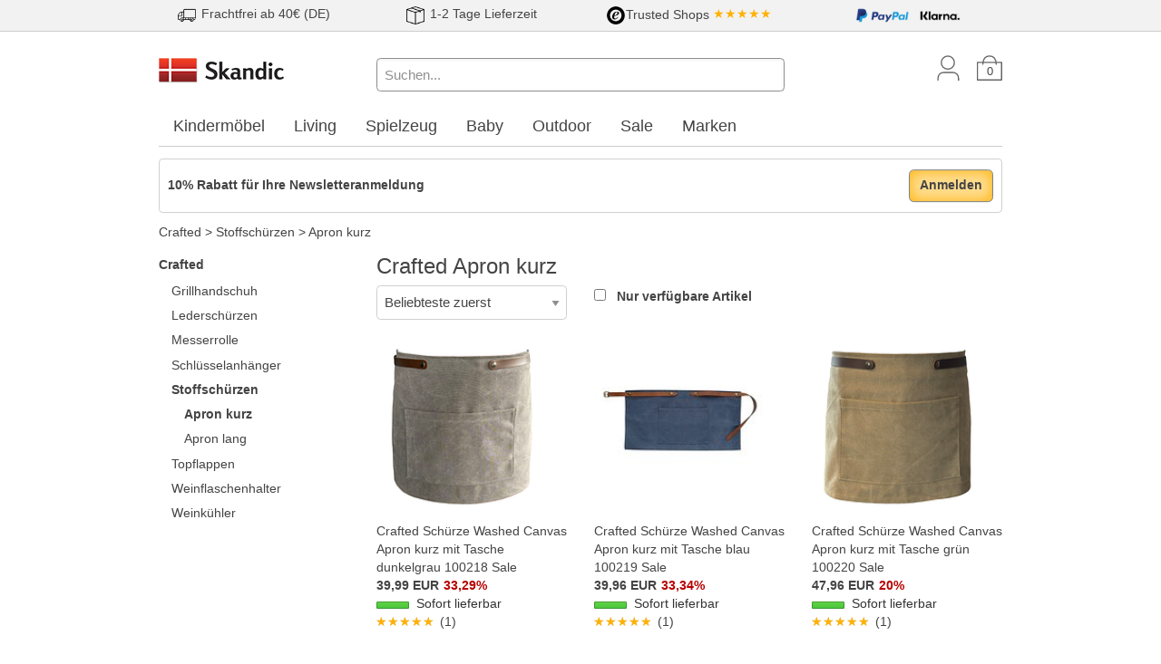

--- FILE ---
content_type: text/html; charset=utf-8
request_url: https://www.skandic.de/Crafted-Stoffschuerzen-Apron-kurz
body_size: 11480
content:
<!DOCTYPE html>
<html lang="de">
  <head>
    <meta charset="utf-8" />
    <meta name="viewport" content="width=device-width, initial-scale=1.0, maximum-scale=1.0" />

    <title>Crafted Apron kurz | Skandic.de</title>
    <meta name="keywords" content="Crafted Apron kurz" />
    <meta name="description" content="Crafted Leather Artikel sind langlebige Produkte, die in der eigenen Fabrik in den Niederlanden nachhaltig produziert werden." />
    <link rel="canonical" href="/Crafted-Stoffschuerzen-Apron-kurz" />

    <link rel="stylesheet" href="/assets/application-2b3b6b346874712b3681052979551efae5cb27a157bebd1581bf266b98653c97.css" />
    <script src="/assets/application-72fa339f751d57df7725337bce49b330b207e46a66e275d1aaec1819fe9610bb.js" async="async"></script>
    <meta name="csrf-param" content="authenticity_token" />
<meta name="csrf-token" content="LBiDZHtRj2YjLwXAgh66yLO8ttgwF89zPL4-kZ-30tfFr4KQmIWYMQtIg-fKiy2XBDCQ6G--D7seF4aTEVbVkA" />
    
    <!-- Google Consent Mode with default--> 
<script>
window.dataLayer = window.dataLayer || [];
function gtag(){dataLayer.push(arguments); }
gtag('consent', 'default', {
  'ad_storage': 'denied',
  'ad_user_data': 'denied',
  'ad_personalization': 'denied',
  'analytics_storage': 'denied',
  'wait_for_update': '500'
});
</script>
<!-- End Google Consent Mode with default --> 

<!-- Update Functions for each Consent Parameter -->
<script>
  function consentModeGrantedTrackingAndPerformance() {
    gtag('consent', 'update', {
      'analytics_storage': 'granted'
    });
  }
  function consentModeGrantedTargetingAndAdvertising() {
    gtag('consent', 'update', {
      'ad_storage': 'granted',
      'ad_user_data': 'granted',
      'ad_personalization': 'granted'
    });
  }
</script>
<!-- End Update functions for each consent parameter -->
    <script>
  window.dataLayer = window.dataLayer || [];
</script>


<script>
// Measures product impressions and also tracks a standard
// pageview for the tag configuration.
// Product impressions are sent by pushing an impressions object
// containing one or more impressionFieldObjects.
dataLayer.push({
  'ecommerce': {
    'impressions': [
  {
    "name": "Crafted Schürze Washed Canvas Apron kurz mit Tasche dunkelgrau 100218 Sale",
    "id": "CR100218",
    "price": "39.99",
    "brand": "Crafted",
    "list": "Product List",
    "position": 1
  },
  {
    "name": "Crafted Schürze Washed Canvas Apron kurz mit Tasche blau 100219 Sale",
    "id": "CR100219",
    "price": "39.96",
    "brand": "Crafted",
    "list": "Product List",
    "position": 2
  },
  {
    "name": "Crafted Schürze Washed Canvas Apron kurz mit Tasche grün 100220 Sale",
    "id": "CR100220",
    "price": "47.96",
    "brand": "Crafted",
    "list": "Product List",
    "position": 3
  },
  {
    "name": "Crafted Schürze Washed Canvas Apron kurz mit Tasche grau",
    "id": "CRCWAP001-grey",
    "price": "64.95",
    "brand": "Crafted",
    "list": "Product List",
    "position": 4
  },
  {
    "name": "Crafted Schürze Washed Canvas Apron kurz mit Tasche grün",
    "id": "CRCWAP001-green",
    "price": "64.95",
    "brand": "Crafted",
    "list": "Product List",
    "position": 5
  },
  {
    "name": "Crafted Schürze Washed Canvas Apron kurz mit Tasche beige",
    "id": "CRCWAP001-beige",
    "price": "64.95",
    "brand": "Crafted",
    "list": "Product List",
    "position": 6
  },
  {
    "name": "Crafted Schürze Washed Canvas Apron kurz mit Tasche braun",
    "id": "CRCWAP001-brown",
    "price": "64.95",
    "brand": "Crafted",
    "list": "Product List",
    "position": 7
  }
]
  }
});
</script>



    <!-- Google Tag Manager Remarketing Tag -->
<script>
  dataLayer.push({
    'event': 'fireRemarketingTag',
    'google_tag_params': {
  "ecomm_prodid": [
    "CR100218",
    "CR100219",
    "CR100220",
    "CRCWAP001-grey",
    "CRCWAP001-green",
    "CRCWAP001-beige",
    "CRCWAP001-brown"
  ],
  "ecomm_pagetype": "category",
  "ecomm_category": "Crafted > Stoffschürzen > Apron kurz",
  "ecomm_totalvalue": 0
}
  });
</script>

    
  </head>

  <body class="application">
    

    <div class="teaser-banner-wrapper expanded row">
      <div class="banner teaser"><style>
  .teaser div img {
    height:20px;
    margin:0.2em 0.1em 0.2em 0;
  }
    @media screen and (min-width: 40em) {
      .teaser div {
        text-align: center;
        padding:0.1em 0 0.1em 0;
      }
    }
    @media screen and (max-width: 40em) {
      .teaser div {
        text-align: left;
        padding:0.1em 0 0.1em 0.2em;
      }
    }
</style>

<div class="expanded row" style="background-color:#f2f2f2; border-bottom:1px solid #ccc;">
  <div class="row teaser">
    <div class="columns small-7 medium-3">
      <img src="/media/startseite/teaser/lorry.png" alt="Versandkosten">
      <span>Frachtfrei ab 40€ (DE)</span>
    </div>
    <div class="columns small-5 medium-3">
      <img src="/media/startseite/teaser/package.png" alt="Lieferung">
      <span>1-2 Tage Lieferzeit</span>
    </div>
    <div class="columns small-7 medium-3">
      <span><img src="/media/startseite/teaser/trusted-logo.png" alt="Trusted Shop">Trusted Shops</span>
      <span style="color:#ffb104;">★★★★★</span>
    </div>
    <div class="columns small-5 medium-3">
      <img src="/media/startseite/teaser/paypal-logo2.png" alt="Paypal">
      <img src="/media/startseite/teaser/klarna-logo.png" alt="Klarna">
    </div>
  </div>
</div></div>
    </div>

    <div id="header" class="row">
      <div class="large-3 medium-3 small-6 columns">
        <a href="/"><img data-src-retina="/assets/skandic-logo-retina-277b2bedf4a620f4676d35cb600cacb0ea263c6f2013d86f8e4ffa060e3e0e85.png" width="140" alt="Skandic.de" src="/assets/skandic-logo-d3b3503555bd971d5f4984c934334a28a878fee4343e49b4c86d53314a3b769c.png" /></a>
      </div>
      <div id="icon-bar" class="large-3 medium-3 small-6 columns medium-push-6">
        <a href="/users/new" class="icon user show-for-medium"></a>
        <a href="/line_items" class="icon basket"><span class="line-items-count">0</span></a>
        <span id="search-icon" class="icon search hide-for-medium" data-toggle="search-bar search-icon" data-toggler="hide"></span>
        <span class="icon burger hide-for-large" id="burger-menu-button" data-toggle="burger-menu-pane burger-menu-button" data-toggler="times burger"></span>
      </div>
      <div id="search-bar" class="large-6 medium-6 columns small-12 medium-pull-3 show-for-medium" data-toggler="show-for-medium">
        <form action="/products/search" accept-charset="UTF-8" method="get">
          <input data-hide-on-blur="true" data-url="/products/autosuggest" type="search" placeholder="Suchen..." name="query" value="" class="q focus" />
          <span class="autosuggest"></span>
        </form>
      </div>
    </div>

    <div id="burger-menu-pane" class="row" data-toggler="visible">
      <div class="small-12 columns">
        <p>
            Ihr Kundenkonto: <a class="emphasize" href="/users/new">Anmelden oder registrieren</a>
        </p>
      </div>
      <div class="small-12 columns" id="main-menu">
        <ul class="vertical menu drilldown"
    data-drilldown data-back-button="&lt;li class&#x3D;&quot;js-drilldown-back&quot;&gt;&lt;a tabindex&#x3D;&quot;0&quot;&gt;Zurück&lt;/a&gt;&lt;/li&gt;"
    data-parent-link="true" data-animate-height="true"
    data-scroll-top-element="html"
    data-scroll-top="true">

    <li class="menu-text">Markenshop</li>
    
<ul>
<li class="unfolded"><a href="/Crafted">Crafted</a>
<ul>
<li class=""><a href="/Crafted-Grillhandschuh">Grillhandschuh</a></li>
<li class="unfolded"><a href="/Crafted-Lederschuerzen">Lederschürzen</a>
<ul>
<li class=""><a href="/Crafted-Lederschuerzen-Apron-kurz">Apron kurz</a></li>
<li class=""><a href="/Crafted-Lederschuerzen-Apron-lang">Apron lang</a></li>
<li class=""><a href="/Crafted-Lederschuerzen-Zubehoer">Zubehör</a></li>
</ul></li>
<li class=""><a href="/Crafted-Messerrolle">Messerrolle</a></li>
<li class=""><a href="/Crafted-Schluesselanhaenger">Schlüsselanhänger</a></li>
<li class="unfolded"><a href="/Crafted-Stoffschuerzen">Stoffschürzen</a>
<ul>
<li class="is-active"><a href="/Crafted-Stoffschuerzen-Apron-kurz">Apron kurz</a></li>
<li class=""><a href="/Crafted-Stoffschuerzen-Apron-lang">Apron lang</a></li>
</ul></li>
<li class=""><a href="/Crafted-Topflappen">Topflappen</a></li>
<li class=""><a href="/Crafted-Weinflaschenhalter">Weinflaschenhalter</a></li>
<li class=""><a href="/Crafted-Weinkuehler">Weinkühler</a></li>
</ul></li>
</ul>

  <li class="menu-text">Themenwelt</li>
    <li><a href="/Kindermoebel">Kindermöbel</a>
      <ul class="vertical menu nested">
        <li class="">
          <a href="/Kindermoebel-Hochbetten" title="Hochbett">
            Hochbetten
          </a>
        </li>
        <li class="">
          <a href="/Kindermoebel-Einzelbetten" title="Einzelbetten">
            Einzelbetten
          </a>
        </li>
        <li class="">
          <a href="/Kindermoebel-Etagenbetten" title="Etagenbetten">
            Etagenbetten
          </a>
        </li>
        <li class="">
          <a href="/Kindermoebel-Hausbetten" title="Hausbetten">
            Hausbetten
          </a>
        </li>
        <li class="">
          <a href="/Kindermoebel-Tipibetten" title="Tipi Kinderbetten">
            Tipibetten
          </a>
        </li>
        <li class="">
          <a href="/Kindermoebel-Kinderschreibtische" title="Kinderschreibtische">
            Kinderschreibtische
          </a>
        </li>
        <li class="">
          <a href="/Kindermoebel-Kommoden" title="Kommoden">
            Kommoden
          </a>
        </li>
        <li class="">
          <a href="/Kindermoebel-Matratzen" title="Jugendmatratzen">
            Matratzen
          </a>
        </li>
        <li class="">
          <a href="/Kindermoebel-Regale" title="Regale">
            Regale
          </a>
        </li>
        <li class="">
          <a href="/Kindermoebel-Schraenke" title="Schränke">
            Schränke
          </a>
        </li>
        <li class="">
          <a href="/Kindermoebel-Sessel" title="Sessel">
            Sessel
          </a>
        </li>
        <li class="">
          <a href="/Kindermoebel-Sitzsaecke" title="Sitzsäcke">
            Sitzsäcke
          </a>
        </li>
        <li class="">
          <a href="/Kindermoebel-Sofas" title="Sofas">
            Sofas
          </a>
        </li>
        <li class="">
          <a href="/Kindermoebel-Spielmoebel" title="Spielmöbel">
            Spielmöbel
          </a>
        </li>
        <li class="">
          <a href="/Kindermoebel-Teppiche" title="Teppiche">
            Teppiche
          </a>
        </li>
        <li class="">
          <a href="/Kindermoebel-Drehstuehle" title="Drehstühle">
            Drehstühle
          </a>
        </li>
      </ul>
    </li>
    <li><a href="/Living">Living</a>
      <ul class="vertical menu nested">
        <li class="">
          <a href="/Living-Badezimmer" title="Living Badezimmer">
            Badezimmer
          </a>
        </li>
        <li class="">
          <a href="/Living-Betten" title="Living Betten">
            Betten
          </a>
        </li>
        <li class="">
          <a href="/Living-Dekoration" title="Dekoration">
            Dekoration
          </a>
        </li>
        <li class="">
          <a href="/Living-Esstische" title="Living Esstische">
            Esstische
          </a>
        </li>
        <li class="">
          <a href="/Living-Feuerstelle" title="Feuerstelle &amp; Zubehör">
            Feuerstelle
          </a>
        </li>
        <li class="">
          <a href="/Living-Garderobe" title="Garderoben">
            Garderobe
          </a>
        </li>
        <li class="">
          <a href="/Living-Kerzen-Halter" title="Kerzen &amp; Halter">
            Kerzen &amp; Halter
          </a>
        </li>
        <li class="">
          <a href="/Living-Kniestuehle" title="Kniestühle">
            Kniestühle
          </a>
        </li>
        <li class="">
          <a href="/Living-Kueche" title="Küche &amp; Ausstattung">
            Küche
          </a>
        </li>
        <li class="">
          <a href="/Living-Lampen" title="Lampen">
            Lampen
          </a>
        </li>
        <li class="">
          <a href="/Living-Laternen" title="Laternen">
            Laternen
          </a>
        </li>
        <li class="">
          <a href="/Living-Lichterketten" title="Lichterketten">
            Lichterketten
          </a>
        </li>
        <li class="">
          <a href="/Living-Lounge-Sitzgruppen" title="Lounge Sitzgruppen">
            Lounge Sitzgruppen
          </a>
        </li>
        <li class="">
          <a href="/Living-Regale-Sideboards" title="Regale &amp; Sideboards">
            Regale &amp; Sideboards
          </a>
        </li>
        <li class="">
          <a href="/Living-Sitzsaecke" title="Sitzsäcke">
            Sitzsäcke
          </a>
        </li>
        <li class="">
          <a href="/Living-Stehhocker" title="Stehhocker">
            Stehhocker
          </a>
        </li>
        <li class="">
          <a href="/Living-Teppiche" title="Teppiche">
            Teppiche
          </a>
        </li>
        <li class="">
          <a href="/Living-Tische" title="Tische">
            Tische
          </a>
        </li>
        <li class="">
          <a href="/Living-Tischfeuer" title="Living Tischfeuer">
            Tischfeuer
          </a>
        </li>
        <li class="">
          <a href="/Living-Vasen" title="Vasen">
            Vasen
          </a>
        </li>
        <li class="">
          <a href="/Living-Wolldecken" title="Wolldecken">
            Wolldecken
          </a>
        </li>
      </ul>
    </li>
    <li><a href="/Spielzeug">Spielzeug</a>
      <ul class="vertical menu nested">
        <li class="">
          <a href="/Spielzeug-Aufbewahrung" title="Spielzeug Aufbewahrung">
            Aufbewahrung
          </a>
        </li>
        <li class="">
          <a href="/Spielzeug-Badespielzeug" title="Badespielzeug">
            Badespielzeug
          </a>
        </li>
        <li class="">
          <a href="/Spielzeug-Bausteine" title="Bausteine">
            Bausteine
          </a>
        </li>
        <li class="">
          <a href="/Spielzeug-Handpuppen" title="Handpuppen">
            Handpuppen
          </a>
        </li>
        <li class="">
          <a href="/Spielzeug-Holzeisenbahn" title="Holzeisenbahn">
            Holzeisenbahn
          </a>
        </li>
        <li class="">
          <a href="/Spielzeug-Kameras" title="Kinderkameras">
            Kameras
          </a>
        </li>
        <li class="">
          <a href="/Spielzeug-Kaufladen" title="Kaufladen und Zubehör">
            Kaufladen
          </a>
        </li>
        <li class="">
          <a href="/Spielzeug-Kugelbahnen" title="Kugelbahn">
            Kugelbahnen
          </a>
        </li>
        <li class="">
          <a href="/Spielzeug-Lauflernwagen" title="Spielzeug Lauflernwagen">
            Lauflernwagen
          </a>
        </li>
        <li class="">
          <a href="/Spielzeug-Lernspielzeug" title="Lernspielzeug">
            Lernspielzeug
          </a>
        </li>
        <li class="">
          <a href="/Spielzeug-Motorikspielzeug" title="Motorikspielzeug">
            Motorikspielzeug
          </a>
        </li>
        <li class="">
          <a href="/Spielzeug-Puppen" title="Puppen">
            Puppen
          </a>
        </li>
        <li class="">
          <a href="/Spielzeug-Puppenbetten" title="Puppenbetten">
            Puppenbetten
          </a>
        </li>
        <li class="">
          <a href="/Spielzeug-Puppenhaeuser" title="Puppenhäuser und Zubehör">
            Puppenhäuser
          </a>
        </li>
        <li class="">
          <a href="/Spielzeug-Puzzles" title="Puzzles">
            Puzzles
          </a>
        </li>
        <li class="">
          <a href="/Spielzeug-Sandspielzeug" title="Sandspielzeug">
            Sandspielzeug
          </a>
        </li>
        <li class="">
          <a href="/Spielzeug-Spiele" title="Spiele">
            Spiele
          </a>
        </li>
        <li class="">
          <a href="/Spielzeug-Spielfahrzeuge" title="Spielfahrzeuge">
            Spielfahrzeuge
          </a>
        </li>
        <li class="">
          <a href="/Spielzeug-Spielkuechen-Werkbaenke" title="Spielzeug Spielküchen &amp; Werkbänke">
            Spielküchen &amp; Werkbänke
          </a>
        </li>
        <li class="">
          <a href="/Spielzeug-Spielstrassen" title="Spielzeug Spielstraßen">
            Spielstraßen
          </a>
        </li>
        <li class="">
          <a href="/Spielzeug-Spielzelte" title="Spielzeug Spielzelte">
            Spielzelte
          </a>
        </li>
        <li class="">
          <a href="/Spielzeug-Stofftiere" title="Stofftiere">
            Stofftiere
          </a>
        </li>
        <li class="">
          <a href="/Spielzeug-Tonies" title="Tonies">
            Tonies
          </a>
        </li>
      </ul>
    </li>
    <li><a href="/Baby">Baby</a>
      <ul class="vertical menu nested">
        <li class="">
          <a href="/Baby-Babyspielzeug" title="Babyspielzeug">
            Babyspielzeug
          </a>
        </li>
        <li class="">
          <a href="/Baby-Moebel" title="Babymöbel">
            Möbel
          </a>
        </li>
        <li class="">
          <a href="/Baby-Praktisches-fuers-Baby" title="Praktisches fürs Baby">
            Praktisches fürs Baby
          </a>
        </li>
      </ul>
    </li>
    <li><a href="/Outdoor">Outdoor</a>
      <ul class="vertical menu nested">
        <li class="">
          <a href="/Outdoor-Basketballkoerbe" title="Basketballkörbe">
            Basketballkörbe
          </a>
        </li>
        <li class="">
          <a href="/Outdoor-Beleuchtung" title="Outdoor Beleuchtung">
            Beleuchtung
          </a>
        </li>
        <li class="">
          <a href="/Outdoor-Bollerwagen" title="Bollerwagen">
            Bollerwagen
          </a>
        </li>
        <li class="">
          <a href="/Outdoor-Dreiraeder" title="Dreiräder">
            Dreiräder
          </a>
        </li>
        <li class="">
          <a href="/Outdoor-Gartengeraete" title="Outdoor Gartengeräte">
            Gartengeräte
          </a>
        </li>
        <li class="">
          <a href="/Outdoor-Gartenmoebel" title="Gartenmöbel">
            Gartenmöbel
          </a>
        </li>
        <li class="">
          <a href="/Outdoor-Gokarts" title="Gokarts">
            Gokarts
          </a>
        </li>
        <li class="">
          <a href="/Outdoor-Haengematte" title="Hängematten">
            Hängematte
          </a>
        </li>
        <li class="">
          <a href="/Outdoor-Heizkissen" title="Outdoor Heizkissen">
            Heizkissen
          </a>
        </li>
        <li class="">
          <a href="/Outdoor-Helme" title="Helme">
            Helme
          </a>
        </li>
        <li class="">
          <a href="/Outdoor-Laufraeder" title="Laufräder">
            Laufräder
          </a>
        </li>
        <li class="">
          <a href="/Outdoor-Minigolf" title="Outdoor Minigolf">
            Minigolf
          </a>
        </li>
        <li class="">
          <a href="/Outdoor-Roller" title="Roller">
            Roller
          </a>
        </li>
        <li class="">
          <a href="/Outdoor-Rucksaecke-Taschen" title="Rucksäcke &amp; Taschen">
            Rucksäcke &amp; Taschen
          </a>
        </li>
        <li class="">
          <a href="/Outdoor-Sandkaesten" title="Sandkästen">
            Sandkästen
          </a>
        </li>
        <li class="">
          <a href="/Outdoor-Sandspielzeug" title="Outdoor Sandspielzeug">
            Sandspielzeug
          </a>
        </li>
        <li class="">
          <a href="/Outdoor-Spielhaeuser" title="Spielhäuser">
            Spielhäuser
          </a>
        </li>
        <li class="">
          <a href="/Outdoor-Teppiche" title="Outdoorteppiche">
            Teppiche
          </a>
        </li>
        <li class="">
          <a href="/Outdoor-Tore" title="Tore">
            Tore
          </a>
        </li>
      </ul>
    </li>
    <li><a href="/Sale">Sale</a>
      <ul class="vertical menu nested">
        <li class="">
          <a href="/Sale-Baby" title="Sale Baby">
            Baby
          </a>
        </li>
        <li class="">
          <a href="/Sale-Kindermoebel" title="Sale Kindermöbel">
            Kindermöbel
          </a>
        </li>
        <li class="">
          <a href="/Sale-Living" title="Sale Living">
            Living
          </a>
        </li>
        <li class="">
          <a href="/Sale-Outdoor" title="Sale Outdoor">
            Outdoor
          </a>
        </li>
        <li class="">
          <a href="/Sale-Spielzeug" title="Sale Spielzeug">
            Spielzeug
          </a>
        </li>
      </ul>
    </li>
  <li><a href="/brands" title="Alle Marken A-Z">Marken</a></li>

  <li class="menu-text">Informationen</li>
  <li><a href="/terms">AGB &amp; Versand</a></li>
  <li><a href="/privacy">Datenschutz</a></li>
  <li><a href="/newsletter_contacts/new">Newsletter</a></li>
  <li><a href="/contact">Kontakt</a></li>
</ul>

      </div>
    </div>

      <div id="mega-menu" class="row show-for-large">
    <div class="large-12 columns">
      <ul class="menu top-level">
        <li>
          <a data-toggle="Kindermoebel" href="/Kindermoebel">
            Kindermöbel
          </a>
          <div class="dropdown-pane" id="Kindermoebel"
              data-dropdown
              data-hover="true"
              data-hover-pane="true"
              data-v-offset="1"
              data-close-on-click="true">
            <div class="row">
              <div class="large-6 columns">
                <ul class="menu">
                <li class="headline">Kindermöbel</li>
                  <li>
                    <a href="/Kindermoebel-Hochbetten" title="Hochbett">
                      Hochbetten
                    </a>
                  </li>
                  <li>
                    <a href="/Kindermoebel-Einzelbetten" title="Einzelbetten">
                      Einzelbetten
                    </a>
                  </li>
                  <li>
                    <a href="/Kindermoebel-Etagenbetten" title="Etagenbetten">
                      Etagenbetten
                    </a>
                  </li>
                  <li>
                    <a href="/Kindermoebel-Hausbetten" title="Hausbetten">
                      Hausbetten
                    </a>
                  </li>
                  <li>
                    <a href="/Kindermoebel-Tipibetten" title="Tipi Kinderbetten">
                      Tipibetten
                    </a>
                  </li>
                  <li>
                    <a href="/Kindermoebel-Kinderschreibtische" title="Kinderschreibtische">
                      Kinderschreibtische
                    </a>
                  </li>
                  <li>
                    <a href="/Kindermoebel-Kommoden" title="Kommoden">
                      Kommoden
                    </a>
                  </li>
                  <li>
                    <a href="/Kindermoebel-Matratzen" title="Jugendmatratzen">
                      Matratzen
                    </a>
                  </li>
                  <li>
                    <a href="/Kindermoebel-Regale" title="Regale">
                      Regale
                    </a>
                  </li>
                  <li>
                    <a href="/Kindermoebel-Schraenke" title="Schränke">
                      Schränke
                    </a>
                  </li>
                  <li>
                    <a href="/Kindermoebel-Sessel" title="Sessel">
                      Sessel
                    </a>
                  </li>
                  <li>
                    <a href="/Kindermoebel-Sitzsaecke" title="Sitzsäcke">
                      Sitzsäcke
                    </a>
                  </li>
                  <li>
                    <a href="/Kindermoebel-Sofas" title="Sofas">
                      Sofas
                    </a>
                  </li>
                  <li>
                    <a href="/Kindermoebel-Spielmoebel" title="Spielmöbel">
                      Spielmöbel
                    </a>
                  </li>
                  <li>
                    <a href="/Kindermoebel-Teppiche" title="Teppiche">
                      Teppiche
                    </a>
                  </li>
                  <li>
                    <a href="/Kindermoebel-Drehstuehle" title="Drehstühle">
                      Drehstühle
                    </a>
                  </li>
                </ul>
              </div>
              <div class="large-6 columns">
                <ul class="menu">
                  <li class="headline">Beliebte Marken</li>
                    <li>
                      <a href="/FLEXA">FLEXA</a>
                    </li>
                    <li>
                      <a href="/Hoppekids">Hoppekids</a>
                    </li>
                    <li>
                      <a href="/products/search?query=Infantil">Infantil</a>
                    </li>
                    <li>
                      <a href="/LIFETIME-Kidsrooms">Lifetime Kidsrooms</a>
                    </li>
                    <li>
                      <a href="/poptop">poptop</a>
                    </li>
                    <li>
                      <a href="/Stokke">Stokke®</a>
                    </li>
                    <li>
                      <a href="/THUKA">THUKA</a>
                    </li>
                    <li>
                      <a href="/products/search?query=Tobykids">Tobykids</a>
                    </li>
                    <li>
                      <a href="/products/search?query=Tr%C3%A4umeland">Träumeland</a>
                    </li>
                    <li>
                      <a href="/Wigiwama">Wigiwama</a>
                    </li>
                </ul>
              </div>
            </div>
          </div>
        </li>
        <li>
          <a data-toggle="Living" href="/Living">
            Living
          </a>
          <div class="dropdown-pane" id="Living"
              data-dropdown
              data-hover="true"
              data-hover-pane="true"
              data-v-offset="1"
              data-close-on-click="true">
            <div class="row">
              <div class="large-6 columns">
                <ul class="menu">
                <li class="headline">Living</li>
                  <li>
                    <a href="/Living-Badezimmer" title="Living Badezimmer">
                      Badezimmer
                    </a>
                  </li>
                  <li>
                    <a href="/Living-Betten" title="Living Betten">
                      Betten
                    </a>
                  </li>
                  <li>
                    <a href="/Living-Dekoration" title="Dekoration">
                      Dekoration
                    </a>
                  </li>
                  <li>
                    <a href="/Living-Esstische" title="Living Esstische">
                      Esstische
                    </a>
                  </li>
                  <li>
                    <a href="/Living-Feuerstelle" title="Feuerstelle &amp; Zubehör">
                      Feuerstelle
                    </a>
                  </li>
                  <li>
                    <a href="/Living-Garderobe" title="Garderoben">
                      Garderobe
                    </a>
                  </li>
                  <li>
                    <a href="/Living-Kerzen-Halter" title="Kerzen &amp; Halter">
                      Kerzen &amp; Halter
                    </a>
                  </li>
                  <li>
                    <a href="/Living-Kniestuehle" title="Kniestühle">
                      Kniestühle
                    </a>
                  </li>
                  <li>
                    <a href="/Living-Kueche" title="Küche &amp; Ausstattung">
                      Küche
                    </a>
                  </li>
                  <li>
                    <a href="/Living-Lampen" title="Lampen">
                      Lampen
                    </a>
                  </li>
                  <li>
                    <a href="/Living-Laternen" title="Laternen">
                      Laternen
                    </a>
                  </li>
                  <li>
                    <a href="/Living-Lichterketten" title="Lichterketten">
                      Lichterketten
                    </a>
                  </li>
                  <li>
                    <a href="/Living-Lounge-Sitzgruppen" title="Lounge Sitzgruppen">
                      Lounge Sitzgruppen
                    </a>
                  </li>
                  <li>
                    <a href="/Living-Regale-Sideboards" title="Regale &amp; Sideboards">
                      Regale &amp; Sideboards
                    </a>
                  </li>
                  <li>
                    <a href="/Living-Sitzsaecke" title="Sitzsäcke">
                      Sitzsäcke
                    </a>
                  </li>
                  <li>
                    <a href="/Living-Stehhocker" title="Stehhocker">
                      Stehhocker
                    </a>
                  </li>
                  <li>
                    <a href="/Living-Teppiche" title="Teppiche">
                      Teppiche
                    </a>
                  </li>
                  <li>
                    <a href="/Living-Tische" title="Tische">
                      Tische
                    </a>
                  </li>
                  <li>
                    <a href="/Living-Tischfeuer" title="Living Tischfeuer">
                      Tischfeuer
                    </a>
                  </li>
                  <li>
                    <a href="/Living-Vasen" title="Vasen">
                      Vasen
                    </a>
                  </li>
                  <li>
                    <a href="/Living-Wolldecken" title="Wolldecken">
                      Wolldecken
                    </a>
                  </li>
                </ul>
              </div>
              <div class="large-6 columns">
                <ul class="menu">
                  <li class="headline">Beliebte Marken</li>
                    <li>
                      <a href="/DecoTrend">DecoTrend</a>
                    </li>
                    <li>
                      <a href="/Hoptimist">Hoptimist®</a>
                    </li>
                    <li>
                      <a href="/Klippan">Klippan</a>
                    </li>
                    <li>
                      <a href="/Pappelina">Pappelina</a>
                    </li>
                    <li>
                      <a href="/Raeder">räder</a>
                    </li>
                    <li>
                      <a href="/Rosti">Rosti</a>
                    </li>
                    <li>
                      <a href="/Rubjerg-Design">Rubjerg Design</a>
                    </li>
                    <li>
                      <a href="/SOMPEX">SOMPEX</a>
                    </li>
                    <li>
                      <a href="/UYUNI">UYUNI</a>
                    </li>
                    <li>
                      <a href="/ZONE-Denmark">ZONE Denmark</a>
                    </li>
                </ul>
              </div>
            </div>
          </div>
        </li>
        <li>
          <a data-toggle="Spielzeug" href="/Spielzeug">
            Spielzeug
          </a>
          <div class="dropdown-pane" id="Spielzeug"
              data-dropdown
              data-hover="true"
              data-hover-pane="true"
              data-v-offset="1"
              data-close-on-click="true">
            <div class="row">
              <div class="large-6 columns">
                <ul class="menu">
                <li class="headline">Spielzeug</li>
                  <li>
                    <a href="/Spielzeug-Aufbewahrung" title="Spielzeug Aufbewahrung">
                      Aufbewahrung
                    </a>
                  </li>
                  <li>
                    <a href="/Spielzeug-Badespielzeug" title="Badespielzeug">
                      Badespielzeug
                    </a>
                  </li>
                  <li>
                    <a href="/Spielzeug-Bausteine" title="Bausteine">
                      Bausteine
                    </a>
                  </li>
                  <li>
                    <a href="/Spielzeug-Handpuppen" title="Handpuppen">
                      Handpuppen
                    </a>
                  </li>
                  <li>
                    <a href="/Spielzeug-Holzeisenbahn" title="Holzeisenbahn">
                      Holzeisenbahn
                    </a>
                  </li>
                  <li>
                    <a href="/Spielzeug-Kameras" title="Kinderkameras">
                      Kameras
                    </a>
                  </li>
                  <li>
                    <a href="/Spielzeug-Kaufladen" title="Kaufladen und Zubehör">
                      Kaufladen
                    </a>
                  </li>
                  <li>
                    <a href="/Spielzeug-Kugelbahnen" title="Kugelbahn">
                      Kugelbahnen
                    </a>
                  </li>
                  <li>
                    <a href="/Spielzeug-Lauflernwagen" title="Spielzeug Lauflernwagen">
                      Lauflernwagen
                    </a>
                  </li>
                  <li>
                    <a href="/Spielzeug-Lernspielzeug" title="Lernspielzeug">
                      Lernspielzeug
                    </a>
                  </li>
                  <li>
                    <a href="/Spielzeug-Motorikspielzeug" title="Motorikspielzeug">
                      Motorikspielzeug
                    </a>
                  </li>
                  <li>
                    <a href="/Spielzeug-Puppen" title="Puppen">
                      Puppen
                    </a>
                  </li>
                  <li>
                    <a href="/Spielzeug-Puppenbetten" title="Puppenbetten">
                      Puppenbetten
                    </a>
                  </li>
                  <li>
                    <a href="/Spielzeug-Puppenhaeuser" title="Puppenhäuser und Zubehör">
                      Puppenhäuser
                    </a>
                  </li>
                  <li>
                    <a href="/Spielzeug-Puzzles" title="Puzzles">
                      Puzzles
                    </a>
                  </li>
                  <li>
                    <a href="/Spielzeug-Sandspielzeug" title="Sandspielzeug">
                      Sandspielzeug
                    </a>
                  </li>
                  <li>
                    <a href="/Spielzeug-Spiele" title="Spiele">
                      Spiele
                    </a>
                  </li>
                  <li>
                    <a href="/Spielzeug-Spielfahrzeuge" title="Spielfahrzeuge">
                      Spielfahrzeuge
                    </a>
                  </li>
                  <li>
                    <a href="/Spielzeug-Spielkuechen-Werkbaenke" title="Spielzeug Spielküchen &amp; Werkbänke">
                      Spielküchen &amp; Werkbänke
                    </a>
                  </li>
                  <li>
                    <a href="/Spielzeug-Spielstrassen" title="Spielzeug Spielstraßen">
                      Spielstraßen
                    </a>
                  </li>
                  <li>
                    <a href="/Spielzeug-Spielzelte" title="Spielzeug Spielzelte">
                      Spielzelte
                    </a>
                  </li>
                  <li>
                    <a href="/Spielzeug-Stofftiere" title="Stofftiere">
                      Stofftiere
                    </a>
                  </li>
                  <li>
                    <a href="/Spielzeug-Tonies" title="Tonies">
                      Tonies
                    </a>
                  </li>
                </ul>
              </div>
              <div class="large-6 columns">
                <ul class="menu">
                  <li class="headline">Beliebte Marken</li>
                    <li>
                      <a href="/Brio">Brio</a>
                    </li>
                    <li>
                      <a href="/Erzi">Erzi</a>
                    </li>
                    <li>
                      <a href="/HABA">Haba</a>
                    </li>
                    <li>
                      <a href="/Jellycat">Jellycat</a>
                    </li>
                    <li>
                      <a href="/KAPLA">Kapla</a>
                    </li>
                    <li>
                      <a href="/Living-Puppets">Living Puppets</a>
                    </li>
                    <li>
                      <a href="/MODU">MODU®</a>
                    </li>
                    <li>
                      <a href="/Stapelstein">Stapelstein®</a>
                    </li>
                    <li>
                      <a href="/Steiff">Steiff</a>
                    </li>
                    <li>
                      <a href="/Tonies">tonies®</a>
                    </li>
                </ul>
              </div>
            </div>
          </div>
        </li>
        <li>
          <a data-toggle="Baby" href="/Baby">
            Baby
          </a>
          <div class="dropdown-pane" id="Baby"
              data-dropdown
              data-hover="true"
              data-hover-pane="true"
              data-v-offset="1"
              data-close-on-click="true">
            <div class="row">
              <div class="large-6 columns">
                <ul class="menu">
                <li class="headline">Baby</li>
                  <li>
                    <a href="/Baby-Babyspielzeug" title="Babyspielzeug">
                      Babyspielzeug
                    </a>
                  </li>
                  <li>
                    <a href="/Baby-Moebel" title="Babymöbel">
                      Möbel
                    </a>
                  </li>
                  <li>
                    <a href="/Baby-Praktisches-fuers-Baby" title="Praktisches fürs Baby">
                      Praktisches fürs Baby
                    </a>
                  </li>
                </ul>
              </div>
              <div class="large-6 columns">
                <ul class="menu">
                  <li class="headline">Beliebte Marken</li>
                    <li>
                      <a href="/Caramma">Caramma</a>
                    </li>
                    <li>
                      <a href="/HABA">Haba</a>
                    </li>
                    <li>
                      <a href="/Jellycat">Jellycat</a>
                    </li>
                    <li>
                      <a href="/Koziol">Koziol</a>
                    </li>
                    <li>
                      <a href="/Membantu">Membantu®</a>
                    </li>
                    <li>
                      <a href="/Sebra">Sebra</a>
                    </li>
                    <li>
                      <a href="/Steiff">Steiff</a>
                    </li>
                    <li>
                      <a href="/Stokke">Stokke®</a>
                    </li>
                    <li>
                      <a href="/products/search?query=Tr%C3%A4umeland">Träumeland</a>
                    </li>
                    <li>
                      <a href="/Trousselier">Trousselier</a>
                    </li>
                </ul>
              </div>
            </div>
          </div>
        </li>
        <li>
          <a data-toggle="Outdoor" href="/Outdoor">
            Outdoor
          </a>
          <div class="dropdown-pane" id="Outdoor"
              data-dropdown
              data-hover="true"
              data-hover-pane="true"
              data-v-offset="1"
              data-close-on-click="true">
            <div class="row">
              <div class="large-6 columns">
                <ul class="menu">
                <li class="headline">Outdoor</li>
                  <li>
                    <a href="/Outdoor-Basketballkoerbe" title="Basketballkörbe">
                      Basketballkörbe
                    </a>
                  </li>
                  <li>
                    <a href="/Outdoor-Beleuchtung" title="Outdoor Beleuchtung">
                      Beleuchtung
                    </a>
                  </li>
                  <li>
                    <a href="/Outdoor-Bollerwagen" title="Bollerwagen">
                      Bollerwagen
                    </a>
                  </li>
                  <li>
                    <a href="/Outdoor-Dreiraeder" title="Dreiräder">
                      Dreiräder
                    </a>
                  </li>
                  <li>
                    <a href="/Outdoor-Gartengeraete" title="Outdoor Gartengeräte">
                      Gartengeräte
                    </a>
                  </li>
                  <li>
                    <a href="/Outdoor-Gartenmoebel" title="Gartenmöbel">
                      Gartenmöbel
                    </a>
                  </li>
                  <li>
                    <a href="/Outdoor-Gokarts" title="Gokarts">
                      Gokarts
                    </a>
                  </li>
                  <li>
                    <a href="/Outdoor-Haengematte" title="Hängematten">
                      Hängematte
                    </a>
                  </li>
                  <li>
                    <a href="/Outdoor-Heizkissen" title="Outdoor Heizkissen">
                      Heizkissen
                    </a>
                  </li>
                  <li>
                    <a href="/Outdoor-Helme" title="Helme">
                      Helme
                    </a>
                  </li>
                  <li>
                    <a href="/Outdoor-Laufraeder" title="Laufräder">
                      Laufräder
                    </a>
                  </li>
                  <li>
                    <a href="/Outdoor-Minigolf" title="Outdoor Minigolf">
                      Minigolf
                    </a>
                  </li>
                  <li>
                    <a href="/Outdoor-Roller" title="Roller">
                      Roller
                    </a>
                  </li>
                  <li>
                    <a href="/Outdoor-Rucksaecke-Taschen" title="Rucksäcke &amp; Taschen">
                      Rucksäcke &amp; Taschen
                    </a>
                  </li>
                  <li>
                    <a href="/Outdoor-Sandkaesten" title="Sandkästen">
                      Sandkästen
                    </a>
                  </li>
                  <li>
                    <a href="/Outdoor-Sandspielzeug" title="Outdoor Sandspielzeug">
                      Sandspielzeug
                    </a>
                  </li>
                  <li>
                    <a href="/Outdoor-Spielhaeuser" title="Spielhäuser">
                      Spielhäuser
                    </a>
                  </li>
                  <li>
                    <a href="/Outdoor-Teppiche" title="Outdoorteppiche">
                      Teppiche
                    </a>
                  </li>
                  <li>
                    <a href="/Outdoor-Tore" title="Tore">
                      Tore
                    </a>
                  </li>
                </ul>
              </div>
              <div class="large-6 columns">
                <ul class="menu">
                  <li class="headline">Beliebte Marken</li>
                    <li>
                      <a href="/BANWOOD">BANWOOD</a>
                    </li>
                    <li>
                      <a href="/CHILLI">Chilli</a>
                    </li>
                    <li>
                      <a href="/Deuter">Deuter</a>
                    </li>
                    <li>
                      <a href="/Fatboy">Fatboy</a>
                    </li>
                    <li>
                      <a href="/FISKARS">FISKARS</a>
                    </li>
                    <li>
                      <a href="/Jellycat">Jellycat</a>
                    </li>
                    <li>
                      <a href="/Micro">Micro</a>
                    </li>
                    <li>
                      <a href="/Pappelina">Pappelina</a>
                    </li>
                    <li>
                      <a href="/PUKY">PUKY</a>
                    </li>
                    <li>
                      <a href="/Scoot-Ride">Scoot &amp; Ride</a>
                    </li>
                </ul>
              </div>
            </div>
          </div>
        </li>
        <li>
          <a data-toggle="Sale" href="/Sale">
            Sale
          </a>
          <div class="dropdown-pane" id="Sale"
              data-dropdown
              data-hover="true"
              data-hover-pane="true"
              data-v-offset="1"
              data-close-on-click="true">
            <div class="row">
              <div class="large-6 columns">
                <ul class="menu">
                <li class="headline">Sale</li>
                  <li>
                    <a href="/Sale-Baby" title="Sale Baby">
                      Baby
                    </a>
                  </li>
                  <li>
                    <a href="/Sale-Kindermoebel" title="Sale Kindermöbel">
                      Kindermöbel
                    </a>
                  </li>
                  <li>
                    <a href="/Sale-Living" title="Sale Living">
                      Living
                    </a>
                  </li>
                  <li>
                    <a href="/Sale-Outdoor" title="Sale Outdoor">
                      Outdoor
                    </a>
                  </li>
                  <li>
                    <a href="/Sale-Spielzeug" title="Sale Spielzeug">
                      Spielzeug
                    </a>
                  </li>
                </ul>
              </div>
              <div class="large-6 columns">
                <ul class="menu">
                  <li class="headline">Beliebte Marken</li>
                    <li>
                      <a href="/Deuter">Deuter</a>
                    </li>
                    <li>
                      <a href="/Fatboy">Fatboy</a>
                    </li>
                    <li>
                      <a href="/FISKARS">FISKARS</a>
                    </li>
                    <li>
                      <a href="/FLEXA">FLEXA</a>
                    </li>
                    <li>
                      <a href="/HABA">Haba</a>
                    </li>
                    <li>
                      <a href="/LIFETIME-Kidsrooms">Lifetime Kidsrooms</a>
                    </li>
                    <li>
                      <a href="/Stokke">Stokke®</a>
                    </li>
                    <li>
                      <a href="/Tonies">tonies®</a>
                    </li>
                    <li>
                      <a href="/UYUNI">UYUNI</a>
                    </li>
                    <li>
                      <a href="/ZONE-Denmark">ZONE Denmark</a>
                    </li>
                </ul>
              </div>
            </div>
          </div>
        </li>
        <li><a href="/brands" title="Alle Marken A-Z">Marken</a></li>
      </ul>
    </div>
  </div>


    <div id="content">
      <div class="row">
        <div class="small-12 columns display-flash">
          
        </div>
      </div>

      <div class="row">
        <div class="small-12 columns">
          <div class="sitewide-banner-wrapper">
            <div class="banner navi"><style>
	@media screen and (min-width: 40em) {

		.newsletter-regi,
		.newsletter-regi-teaser {
			min-height: 60px;
		}

		.newsletter-regi-expanded form {
			max-width: 400px;
		}
	}

	@media screen and (max-width: 40em) {

		.newsletter-regi,
		.newsletter-regi-teaser {
			min-height: 60px;
		}
	}

	.newsletter-regi {
		position: relative;
	}

	.newsletter-regi-teaser {
		border-radius: 0.3em;
		border: 1px solid #d0d0d0;
	}

	.newsletter-regi-headline {
		font-size: 130%;
		font-weight: bold;
		max-width: 75%;
		left: 10px;
		position: absolute;
		top: 50%;
		-ms-transform: translateY(-50%);
		transform: translateY(-50%);
	}

	.newsletter-regi-button {
		position: absolute;
		right: 10px;
		top: 50%;
		-ms-transform: translateY(-50%);
		transform: translateY(-50%);
		padding: 0.5em 0.8em;
		font-weight: bold;
		border: 1px solid grey;
		border-radius: 0.4em;
		background-color: #ffdd90;
		box-shadow: 0px 0px 15px #ffb104 inset;

	}
	.newsletter-regi-button:hover {
		background-color: #ffb104;
	}

	.newsletter-regi-text,
	.newsletter-regi-info {
		position: relative;
		line-height: 1.2;
	}

	.newsletter-regi-close {
		float: right;
		font-weight: bold;
		font-size: 150%;
		padding: 0.1em 0.4em;
	}

	.newsletter-regi-expanded {
		position: absolute;
		z-index: 20;
		border-radius: 0.3em;
		border: 1px solid #d0d0d0;
		padding: 1rem;
		background-color: white;
		width: 100%;
	}

	#newsregisterform {
		margin-bottom: 0.6em;
	}
</style>
<div class="newsletter-regi">
	<div class="newsletter-regi-teaser">
		<p class="newsletter-regi-headline">10% Rabatt für Ihre Newsletteranmeldung</p>
		<a href="#" class="newsletter-regi-button" rel=”nofollow”>Anmelden</a>
	</div>
	<div class="newsletter-regi-expanded" style="display:none;">
		<a href="#" class="newsletter-regi-close close-button" rel=”nofollow”>&times;</a>
		<h3>Exklusive Vorteile sichern!</h3>
		<p class="newsletter-regi-text">Melden Sie sich zu unserem Newsletter an und sichern Sie sich für Ihre nächste
			Bestellung, einen persönlichen <strong>10% Rabattgutschein</strong>.</p>
		<p class="newsletter-regi-info">Mit unserem Newsletter informieren wir Sie regelmäßig über Neuheiten, besonders
			beliebte Produkte, sowie Rabatte und Aktionen.</p>
		<form id="newsregisterform" action="/newsletter_contacts" method="post" accept-charset="UTF-8">
			<input type="hidden" name="authenticity_token" autocomplete="off">
			<label for="email">Ihre E-Mail Adresse:</label>
			<input type="email" id="email" name="newsletter_contact[email]" required="required" autocomplete="off">
			<input value="UKFW2025" autocomplete="off" type="hidden" name="newsletter_contact[coupon_code_template]">
			<input type="submit" name="commit" value="Registrieren" class="button success expanded no-margin">
		</form>
		<p><small>Sie erhalten umgehend eine E-Mail in der Sie die Ihre Newsletteranmeldung bestätigen müssen.<br>Ihren
				persönlichen Gutscheincode senden wir Ihnen anschließend in einer weiteren E-Mail zu.<br>
			Bitte beachten Sie, dass Ihr Gutscheincode nur einmal je neue E-Mail Adresse generiert wird.</small></p>
	</div>
</div></div>
          </div>
        </div>
      </div>

      <div class="row">
        <div class="small-12 columns">
          <div id="breadcrumb"><a href="/Crafted">Crafted</a> > <a href="/Crafted-Stoffschuerzen">Stoffschürzen</a> > <a href="/Crafted-Stoffschuerzen-Apron-kurz">Apron kurz</a></div>
<div class="row">
  <div class="large-3 columns category-tree show-for-large">
    
<ul>
<li class="unfolded"><a href="/Crafted">Crafted</a>
<ul>
<li class=""><a href="/Crafted-Grillhandschuh">Grillhandschuh</a></li>
<li class=""><a href="/Crafted-Lederschuerzen">Lederschürzen</a></li>
<li class=""><a href="/Crafted-Messerrolle">Messerrolle</a></li>
<li class=""><a href="/Crafted-Schluesselanhaenger">Schlüsselanhänger</a></li>
<li class="unfolded"><a href="/Crafted-Stoffschuerzen">Stoffschürzen</a>
<ul>
<li class="is-active"><a href="/Crafted-Stoffschuerzen-Apron-kurz">Apron kurz</a></li>
<li class=""><a href="/Crafted-Stoffschuerzen-Apron-lang">Apron lang</a></li>
</ul></li>
<li class=""><a href="/Crafted-Topflappen">Topflappen</a></li>
<li class=""><a href="/Crafted-Weinflaschenhalter">Weinflaschenhalter</a></li>
<li class=""><a href="/Crafted-Weinkuehler">Weinkühler</a></li>
</ul></li>
</ul>
  </div>
  <div class="large-9 columns products-list">
    <h1>
        Crafted Apron kurz
    </h1>
    
    <div class="hide-for-medium filter-icon text-right">
      <a href="#" data-toggle="products-filter">Filtern<span class="icon filter"></span></a>
    </div>
    <span class="hide-for-medium">
      
      
      
      
    </span>

    <form id="products-filter" class="show-for-medium" data-toggler="show-for-medium" action="/Crafted-Stoffschuerzen-Apron-kurz" accept-charset="UTF-8" method="get">
      <div class="row">

        <div class="medium-4 columns">
          <select class="submit-change" name="order" id="order"><option value="">Beliebteste zuerst</option>
<option value="price_asc">Preis aufsteigend</option>
<option value="new">Neuheiten zuerst</option></select>
        </div>


        <div class="medium-4 columns end">
          <input type="checkbox" class="submit-change" id="available_only"
                 name="available_only" value="on"
                  />
          <label id="available_only_label" for="available_only">Nur verfügbare Artikel</label>
        </div>

      </div>
</form>

    <div class="row small-up-2 medium-up-3 large-up-3">
  <div class="column column-block">
      <a href="/Crafted-Schuerze-Washed-Canvas-Apron-kurz-mit-Tasche-dunkelgrau-100218-Sale-35038.html" title="Crafted Schürze Washed Canvas Apron kurz mit Tasche dunkelgrau 100218 Sale">
  <div class="product">
    <div class="product-image-wrapper">
      <img alt="Crafted Schürze Washed Canvas Apron kurz mit Tasche dunkelgrau 100218 Sale" class="product-image-medium" data-src="/storage/w9/kd/w9kdo9y95md2040aln5mhrqj9h75" data-src-retina="/storage/86/7x/867xz8iktr0ijfl9ebaswzqk9k53" src="/assets/grey-0363238f3aee7401806b6b4b4f2972cb9d2e15e3b059decddf2df094f778e5b8.png" />
    </div>
    <div class="product-text-wrapper">
      <div class="product-name">Crafted Schürze Washed Canvas Apron kurz mit Tasche dunkelgrau 100218 Sale</div>
      <div class="product-price">
        <span class="price">39,99 EUR</span>
          <span class="price-you-save">33,29%</span>
      </div>
      <div class="product-availability-green">Sofort lieferbar</div>
        <span class="star-rating" title="5.0">
          <span class="stars-background">
            <span class="stars" style="width: 100%">★★★★★</span>
          </span>
        </span> (1)
    </div>
  </div>
</a>

  </div>
  <div class="column column-block">
      <a href="/Crafted-Schuerze-Washed-Canvas-Apron-kurz-mit-Tasche-blau-100219-Sale-35039.html" title="Crafted Schürze Washed Canvas Apron kurz mit Tasche blau 100219 Sale">
  <div class="product">
    <div class="product-image-wrapper">
      <img alt="Crafted Schürze Washed Canvas Apron kurz mit Tasche blau 100219 Sale" class="product-image-medium" data-src="/storage/ki/7q/ki7qummoodk025f5in4p805l75td" data-src-retina="/storage/jm/zb/jmzbk29d5zxo0gc501rwx99qca19" src="/assets/grey-0363238f3aee7401806b6b4b4f2972cb9d2e15e3b059decddf2df094f778e5b8.png" />
    </div>
    <div class="product-text-wrapper">
      <div class="product-name">Crafted Schürze Washed Canvas Apron kurz mit Tasche blau 100219 Sale</div>
      <div class="product-price">
        <span class="price">39,96 EUR</span>
          <span class="price-you-save">33,34%</span>
      </div>
      <div class="product-availability-green">Sofort lieferbar </div>
        <span class="star-rating" title="5.0">
          <span class="stars-background">
            <span class="stars" style="width: 100%">★★★★★</span>
          </span>
        </span> (1)
    </div>
  </div>
</a>

  </div>
  <div class="column column-block">
      <a href="/Crafted-Schuerze-Washed-Canvas-Apron-kurz-mit-Tasche-gruen-100220-Sale-35040.html" title="Crafted Schürze Washed Canvas Apron kurz mit Tasche grün 100220 Sale">
  <div class="product">
    <div class="product-image-wrapper">
      <img alt="Crafted Schürze Washed Canvas Apron kurz mit Tasche grün 100220 Sale" class="product-image-medium" data-src="/storage/c5/hg/c5hggoyto823c867ad91akwi6hnz" data-src-retina="/storage/fj/zt/fjztgj34gc197qb9akqimx5z21p3" src="/assets/grey-0363238f3aee7401806b6b4b4f2972cb9d2e15e3b059decddf2df094f778e5b8.png" />
    </div>
    <div class="product-text-wrapper">
      <div class="product-name">Crafted Schürze Washed Canvas Apron kurz mit Tasche grün 100220 Sale</div>
      <div class="product-price">
        <span class="price">47,96 EUR</span>
          <span class="price-you-save">20%</span>
      </div>
      <div class="product-availability-green">Sofort lieferbar</div>
        <span class="star-rating" title="5.0">
          <span class="stars-background">
            <span class="stars" style="width: 100%">★★★★★</span>
          </span>
        </span> (1)
    </div>
  </div>
</a>

  </div>
  <div class="column column-block">
      <a href="/Crafted-Schuerze-Washed-Canvas-Apron-kurz-mit-Tasche-grau-43224.html" title="Crafted Schürze Washed Canvas Apron kurz mit Tasche grau">
  <div class="product">
    <div class="product-image-wrapper">
      <img alt="Crafted Schürze Washed Canvas Apron kurz mit Tasche grau" class="product-image-medium" data-src="/storage/dl/mp/dlmp2c6x177gx7qb6ni5odqktcho" data-src-retina="/storage/7u/3s/7u3s9w3x17nddyugjkf8a52fnb1w" src="/assets/grey-0363238f3aee7401806b6b4b4f2972cb9d2e15e3b059decddf2df094f778e5b8.png" />
    </div>
    <div class="product-text-wrapper">
      <div class="product-name">Crafted Schürze Washed Canvas Apron kurz mit Tasche grau</div>
      <div class="product-price">
        <span class="price">64,95 EUR</span>
      </div>
      <div class="product-availability-green">Sofort lieferbar </div>
    </div>
  </div>
</a>

  </div>
  <div class="column column-block">
      <a href="/Crafted-Schuerze-Washed-Canvas-Apron-kurz-mit-Tasche-gruen-43225.html" title="Crafted Schürze Washed Canvas Apron kurz mit Tasche grün">
  <div class="product">
    <div class="product-image-wrapper">
      <img alt="Crafted Schürze Washed Canvas Apron kurz mit Tasche grün" class="product-image-medium" data-src="/storage/nm/n7/nmn7m04g5u0i7iot131jefop62pp" data-src-retina="/storage/2p/qi/2pqiafz5b0rn8hmxbp6q2gaqi317" src="/assets/grey-0363238f3aee7401806b6b4b4f2972cb9d2e15e3b059decddf2df094f778e5b8.png" />
    </div>
    <div class="product-text-wrapper">
      <div class="product-name">Crafted Schürze Washed Canvas Apron kurz mit Tasche grün</div>
      <div class="product-price">
        <span class="price">64,95 EUR</span>
      </div>
      <div class="product-availability-green">Sofort lieferbar </div>
    </div>
  </div>
</a>

  </div>
  <div class="column column-block">
      <a href="/Crafted-Schuerze-Washed-Canvas-Apron-kurz-mit-Tasche-beige-43226.html" title="Crafted Schürze Washed Canvas Apron kurz mit Tasche beige">
  <div class="product">
    <div class="product-image-wrapper">
      <img alt="Crafted Schürze Washed Canvas Apron kurz mit Tasche beige" class="product-image-medium" data-src="/storage/fc/00/fc00agrje5lx0s9cced5vsfjkn7r" data-src-retina="/storage/2n/xl/2nxl8hvfij7ng38wwrhlmprlfhmv" src="/assets/grey-0363238f3aee7401806b6b4b4f2972cb9d2e15e3b059decddf2df094f778e5b8.png" />
    </div>
    <div class="product-text-wrapper">
      <div class="product-name">Crafted Schürze Washed Canvas Apron kurz mit Tasche beige</div>
      <div class="product-price">
        <span class="price">64,95 EUR</span>
      </div>
      <div class="product-availability-green">Sofort lieferbar </div>
    </div>
  </div>
</a>

  </div>
  <div class="column column-block">
      <a href="/Crafted-Schuerze-Washed-Canvas-Apron-kurz-mit-Tasche-braun-43227.html" title="Crafted Schürze Washed Canvas Apron kurz mit Tasche braun">
  <div class="product">
    <div class="product-image-wrapper">
      <img alt="Crafted Schürze Washed Canvas Apron kurz mit Tasche braun" class="product-image-medium" data-src="/storage/i6/if/i6if9bac8eompdo15mcf9oeqyb6e" data-src-retina="/storage/0i/1o/0i1o073ix48aq8ltmco1nznuge98" src="/assets/grey-0363238f3aee7401806b6b4b4f2972cb9d2e15e3b059decddf2df094f778e5b8.png" />
    </div>
    <div class="product-text-wrapper">
      <div class="product-name">Crafted Schürze Washed Canvas Apron kurz mit Tasche braun</div>
      <div class="product-price">
        <span class="price">64,95 EUR</span>
      </div>
      <div class="product-availability-green">Sofort lieferbar </div>
    </div>
  </div>
</a>

  </div>
</div>


      <!-- Zeige Unterkategorien wenn vorhanden -->
        <hr>
        <h2>Weitere Crafted Stoffschürzen Kategorien</h2>
        <div id="more-categories" class="data-loading">
          <div data-load="/categories/6175/more_categories" data-load-into="more-categories"></div>
        </div>

    

    <p class="light shipping-costs">
      <a href="/terms">Versandkostenfrei ab 40,00 EUR in Deutschland</a>.
      Alle Preise inkl. MwSt.
    </p>
  </div>
</div>

        </div>
      </div>
    </div>

    <div id="footer">
  <div class="row">

    <div class="small-12 columns hide-for-large">
      <ul class="accordion" data-accordion data-multi-expand="false" data-allow-all-closed="true">
        <li class="accordion-item" data-accordion-item>
          <a href="#" class="accordion-title">Zahlungsmöglichkeiten</a>
          <div class="accordion-content pics-payment" data-tab-content>
              <div>Kreditkarte</div><div>Apple Pay</div><div>PayPal</div><div>Rechnung mit Klarna</div><div>Sofortüberweisung</div><div>Lastschrift mit Klarna</div><div>Ratenzahlung mit Klarna</div><div>Lastschrift</div><div>GiroPay</div><div>Vorkasse</div>
          </div>
        </li>
        <li class="accordion-item is-active" data-accordion-item>
          <a href="#" class="accordion-title">Ihre Vorteile</a>
          <div class="accordion-content" data-tab-content>
            <ul class="check green">
              <li>Über 1 Million zufriedene Kunden</li>
              <li>Schnelle Lieferung (1-2 Tage)</li>
              <li>Große Auswahl an Markenqualität</li>
              <li>Ausgezeichneter Kundenservice</li>
              <li>Sichere Zahlung mit SSL</li>
              <li>Trusted Shops</li>
            </ul>
            <div id="trustbadge-small" style="float:left;">
              <img width="85" alt="Trustbadge" src="/assets/Trusted-Shops-Symbol-8d773d3702001e2426b3897f38e6da1f52a8e2f56444f78941a78a661d298420.png" />
            </div>
            <div class="shop-ratings" style="clear:both;">
              <div class="grade">SEHR GUT</div>
              <div class="star-rating">
                <span class="stars-background">
                  <span class="stars" style="width:97.8%">★★★★★</span>
                </span>
              </div>
              <div class="rating-value">
                <span>4.89</span> / <span>5.00</span>
              </div>
              <span>451 Bewertungen (12 Monate)</span><br>
              <span>Insgesamt 51.275 Bewertungen</span><br>
              <span>Mitglied seit: 17.09.2007</span><br>
              <a href="https://www.trustedshops.com/buyerrating/info_X15C3734119DAC4D51645E3D50208165A.html" title="Skandic Shop Bewertungen" target="_blank" style="text-decoration: underline;">Skandic | Trusted Shops</a>
            </div>
            <div class="social-media">
              <a href="https://www.facebook.com/skandic.de" rel="nofollow" target="_blank">
                <img width="40" alt="Skandic auf Facebook" src="/assets/facebook-3f595d3d6404f62d0993b62f1dec64ec2fdf97daff6da7509f1be8f45565d953.png" />
              </a>
              <a href="https://www.pinterest.de/SkandicDE/_created/" rel="nofollow" target="_blank">
                <img width="40" alt="Skandic bei Pinterest" src="/assets/pinterest-71b9377464b945c8dcdcce68a2ff0636fe03e9fdf2c099d15f34b3b70a351624.png" />
              </a>
              <a href="https://www.instagram.com/skandic.de/" rel="nofollow" target="_blank">
                <img width="40" alt="Skandic auf Instagram" src="/assets/instagram-42afaab7cbdc78e686b2341612e98d2a41ddfb79ee1be414f9f2ccb41b05b6d5.png" />
              </a>
            </div>
          </div>
        </li>
        <li class="accordion-item" data-accordion-item>
          <a href="#" class="accordion-title">Information und Versand</a>
          <div class="accordion-content" data-tab-content>
            <ul>
              <li><a href="/terms">AGB</a></li>
              <li><a href="/shipping">Versandkosten</a></li>
              <li><a href="/Retouren.html" title="Kundeninformation zu Retouren">Retouren</a></li>
              <li><a href="/privacy">Datenschutz</a></li>
              <li><a href="/newsletter_contacts/new">Newsletter</a></li>
              <li><a href="/contact">Kontakt/Impressum</a></li>
              <li><a href="/battery_terms">Batteriegesetz</a></li>
            </ul>
          </div>
        </li>
      </ul>
    </div>

    <div class="show-for-large">
      <div class="large-2 columns">
        <p>Information</p>
        <ul>
          <li><a href="/terms">AGB</a></li>
          <li><a href="/shipping">Versandkosten</a></li>
          <li><a href="/Retouren.html" title="Kundeninformation zu Retouren">Retouren</a></li>
          <li><a href="/privacy">Datenschutz</a></li>
          <li><a href="/newsletter_contacts/new">Newsletter</a></li>
          <li><a href="/contact">Kontakt/Impressum</a></li>
          <li><a href="/battery_terms">Batteriegesetz</a></li>
        </ul>
      </div>
      <div class="large-3 columns">
        <div class="pics-payment">
          <p>Zahlungsmöglichkeiten</p>
            <div>Kreditkarte</div><div>Apple Pay</div><div>PayPal</div><div>Rechnung mit Klarna</div><div>Sofortüberweisung</div><div>Lastschrift mit Klarna</div><div>Ratenzahlung mit Klarna</div><div>Lastschrift</div><div>GiroPay</div><div>Vorkasse</div>
        </div>
      </div>
      <div class="large-4 columns">
        <p>Ihre Vorteile</p>
        <ul class="check green">
          <li>Über 1 Million zufriedene Kunden</li>
          <li>Schnelle Lieferung (1-2 Tage)</li>
          <li>Große Auswahl an Markenqualität</li>
          <li>Ausgezeichneter Kundenservice</li>
          <li>Sichere Zahlung mit SSL</li>
          <li>Trusted Shops</li>
        </ul>
        <div class="social-media">
          <p>Social Media</p>
          <a href="https://www.facebook.com/skandic.de" rel="nofollow" target="_blank">
            <img width="40" alt="Skandic auf Facebook" src="/assets/facebook-3f595d3d6404f62d0993b62f1dec64ec2fdf97daff6da7509f1be8f45565d953.png" />
          </a>
          <a href="https://www.pinterest.de/SkandicDE/_created/" rel="nofollow" target="_blank">
            <img width="40" alt="Skandic bei Pinterest" src="/assets/pinterest-71b9377464b945c8dcdcce68a2ff0636fe03e9fdf2c099d15f34b3b70a351624.png" />
          </a>
          <a href="https://www.instagram.com/skandic.de/" rel="nofollow" target="_blank">
            <img width="40" alt="Skandic auf Instagram" src="/assets/instagram-42afaab7cbdc78e686b2341612e98d2a41ddfb79ee1be414f9f2ccb41b05b6d5.png" />
          </a>
        </div>
      </div>
      <div class="large-3 columns">
        <p>Zufriedene Kunden</p>
        <div id="trustbadge-large">
          <img width="85" alt="Trustbadge" src="/assets/Trusted-Shops-Symbol-8d773d3702001e2426b3897f38e6da1f52a8e2f56444f78941a78a661d298420.png" />
        </div>
        <div class="shop-ratings">
          <div class="grade">SEHR GUT</div>
          <div class="star-rating">
            <span class="stars-background">
              <span class="stars" style="width:97.8%">★★★★★</span>
            </span>
          </div>
          <div class="rating-value">
            <span>4.89</span> / <span>5.00</span>
          </div>
          <span>451 Bewertungen (12 Monate)</span><br>
          <span>Insgesamt 51.275 Bewertungen</span><br>
          <a href="https://www.trustedshops.com/buyerrating/info_X15C3734119DAC4D51645E3D50208165A.html" title="Skandic Shop Bewertungen" target="_blank" rel="nofollow" style="text-decoration: underline;">Skandic | Trusted Shops</a>
        </div>
      </div>
    </div>
  </div>

  <div class="row">
    <div class="small-12 columns text-center">
      <small class="footer-links">
        <a href="/terms">AGB</a> | <a href="/contact">Impressum</a> | <a href="/privacy">Datenschutz</a>
      </small>
      <small>&copy; Skandic GmbH, 2026</small>
    </div>
  </div>

</div>

    <script type="application/ld+json">
{
  "@context": "http://schema.org",
  "@type": "Organization",
  "aggregateRating": {
    "@type": "AggregateRating",
    "worstRating": "1",
    "bestRating": "5",
    "ratingValue": 4.89,
    "reviewCount": 51275
  },
  "name": "Skandic",
  "description": "Skandic ist ein Online-Shop für Spielzeug, Artikel für Babies und Kinderzimmer und Möbel für Haus und Garten.",
  "url": "https://www.skandic.de/Crafted-Stoffschuerzen-Apron-kurz",
  "@id": "https://www.skandic.de/Crafted-Stoffschuerzen-Apron-kurz#organization"
}
</script>


        <div id="cookie_consent_container" style="display:block" data-load="/cookie_consent/popup"></div>
        <div id="cookie_consent_mode_update_container">
          <script>
// update für Google Consent Mode Berechtigungen
if ( == true) {
    consentModeGrantedTrackingAndPerformance();
}
if ( == true) {
    consentModeGrantedTargetingAndAdvertising();
}
</script>
        </div>

    

  </body>
</html>


--- FILE ---
content_type: text/css
request_url: https://www.skandic.de/assets/application-2b3b6b346874712b3681052979551efae5cb27a157bebd1581bf266b98653c97.css
body_size: 20593
content:
@media print,screen and (min-width: 40em){.reveal.large,.reveal.small,.reveal.tiny,.reveal{right:auto;left:auto;margin:0 auto}}/*! normalize.css v8.0.0 | MIT License | github.com/necolas/normalize.css */html{line-height:1.15;-webkit-text-size-adjust:100%}body{margin:0}h1{font-size:2em;margin:0.67em 0}hr{box-sizing:content-box;height:0;overflow:visible}pre{font-family:monospace, monospace;font-size:1em}a{background-color:transparent}abbr[title]{border-bottom:none;text-decoration:underline;text-decoration:underline dotted}b,strong{font-weight:bolder}code,kbd,samp{font-family:monospace, monospace;font-size:1em}small{font-size:80%}sub,sup{font-size:75%;line-height:0;position:relative;vertical-align:baseline}sub{bottom:-0.25em}sup{top:-0.5em}img{border-style:none}button,input,optgroup,select,textarea{font-family:inherit;font-size:100%;line-height:1.15;margin:0}button,input{overflow:visible}button,select{text-transform:none}button,[type="button"],[type="reset"],[type="submit"]{-webkit-appearance:button}button::-moz-focus-inner,[type="button"]::-moz-focus-inner,[type="reset"]::-moz-focus-inner,[type="submit"]::-moz-focus-inner{border-style:none;padding:0}button:-moz-focusring,[type="button"]:-moz-focusring,[type="reset"]:-moz-focusring,[type="submit"]:-moz-focusring{outline:1px dotted ButtonText}fieldset{padding:0.35em 0.75em 0.625em}legend{box-sizing:border-box;color:inherit;display:table;max-width:100%;padding:0;white-space:normal}progress{vertical-align:baseline}textarea{overflow:auto}[type="checkbox"],[type="radio"]{box-sizing:border-box;padding:0}[type="number"]::-webkit-inner-spin-button,[type="number"]::-webkit-outer-spin-button{height:auto}[type="search"]{-webkit-appearance:textfield;outline-offset:-2px}[type="search"]::-webkit-search-decoration{-webkit-appearance:none}::-webkit-file-upload-button{-webkit-appearance:button;font:inherit}details{display:block}summary{display:list-item}template{display:none}[hidden]{display:none}.foundation-mq{font-family:"small=0em&medium=40em&large=64em&xlarge=75em&xxlarge=90em"}html{box-sizing:border-box;font-size:100%}*,*::before,*::after{box-sizing:inherit}body{margin:0;padding:0;background:#fff;font-family:-apple-system, BlinkMacSystemFont, "Segoe UI", Roboto, Oxygen-Sans, Ubuntu, Cantarell, "Helvetica Neue", sans-serif;font-weight:normal;line-height:1.5;color:#444;-webkit-font-smoothing:antialiased;-moz-osx-font-smoothing:grayscale}img{display:inline-block;vertical-align:middle;max-width:100%;height:auto;-ms-interpolation-mode:bicubic}textarea{height:auto;min-height:50px;border-radius:0}select{box-sizing:border-box;width:100%;border-radius:0}.map_canvas img,.map_canvas embed,.map_canvas object,.mqa-display img,.mqa-display embed,.mqa-display object{max-width:none !important}button{padding:0;appearance:none;border:0;border-radius:0;background:transparent;line-height:1;cursor:auto}[data-whatinput='mouse'] button{outline:0}pre{overflow:auto}button,input,optgroup,select,textarea{font-family:inherit}.is-visible{display:block !important}.is-hidden{display:none !important}.row{max-width:60rem;margin-right:auto;margin-left:auto}.row::before,.row::after{display:table;content:' ';flex-basis:0;order:1}.row::after{clear:both}.row.collapse>.column,.row.collapse>.columns{padding-right:0;padding-left:0}.row .row{margin-right:-0.625rem;margin-left:-0.625rem}@media print,screen and (min-width: 40em){.row .row{margin-right:-0.9375rem;margin-left:-0.9375rem}}@media print,screen and (min-width: 64em){.row .row{margin-right:-0.9375rem;margin-left:-0.9375rem}}.row .row.collapse{margin-right:0;margin-left:0}.row.expanded{max-width:none}.row.expanded .row{margin-right:auto;margin-left:auto}.row:not(.expanded) .row{max-width:none}.row.gutter-small>.column,.row.gutter-small>.columns{padding-right:0.625rem;padding-left:0.625rem}.row.gutter-medium>.column,.row.gutter-medium>.columns{padding-right:0.9375rem;padding-left:0.9375rem}.column,.columns{width:100%;float:left;padding-right:0.625rem;padding-left:0.625rem}@media print,screen and (min-width: 40em){.column,.columns{padding-right:0.9375rem;padding-left:0.9375rem}}.column,.columns,.column:last-child:not(:first-child){float:left;clear:none}.column:last-child:not(:first-child),.columns:last-child:not(:first-child){float:right}.column.end:last-child:last-child,.end.columns:last-child:last-child{float:left}.column.row.row,.row.row.columns{float:none}.row .column.row.row,.row .row.row.columns{margin-right:0;margin-left:0;padding-right:0;padding-left:0}.small-1{width:8.3333333333%}.small-push-1{position:relative;left:8.3333333333%}.small-pull-1{position:relative;left:-8.3333333333%}.small-offset-0{margin-left:0%}.small-2{width:16.6666666667%}.small-push-2{position:relative;left:16.6666666667%}.small-pull-2{position:relative;left:-16.6666666667%}.small-offset-1{margin-left:8.3333333333%}.small-3{width:25%}.small-push-3{position:relative;left:25%}.small-pull-3{position:relative;left:-25%}.small-offset-2{margin-left:16.6666666667%}.small-4{width:33.3333333333%}.small-push-4{position:relative;left:33.3333333333%}.small-pull-4{position:relative;left:-33.3333333333%}.small-offset-3{margin-left:25%}.small-5{width:41.6666666667%}.small-push-5{position:relative;left:41.6666666667%}.small-pull-5{position:relative;left:-41.6666666667%}.small-offset-4{margin-left:33.3333333333%}.small-6{width:50%}.small-push-6{position:relative;left:50%}.small-pull-6{position:relative;left:-50%}.small-offset-5{margin-left:41.6666666667%}.small-7{width:58.3333333333%}.small-push-7{position:relative;left:58.3333333333%}.small-pull-7{position:relative;left:-58.3333333333%}.small-offset-6{margin-left:50%}.small-8{width:66.6666666667%}.small-push-8{position:relative;left:66.6666666667%}.small-pull-8{position:relative;left:-66.6666666667%}.small-offset-7{margin-left:58.3333333333%}.small-9{width:75%}.small-push-9{position:relative;left:75%}.small-pull-9{position:relative;left:-75%}.small-offset-8{margin-left:66.6666666667%}.small-10{width:83.3333333333%}.small-push-10{position:relative;left:83.3333333333%}.small-pull-10{position:relative;left:-83.3333333333%}.small-offset-9{margin-left:75%}.small-11{width:91.6666666667%}.small-push-11{position:relative;left:91.6666666667%}.small-pull-11{position:relative;left:-91.6666666667%}.small-offset-10{margin-left:83.3333333333%}.small-12{width:100%}.small-offset-11{margin-left:91.6666666667%}.small-up-1>.column,.small-up-1>.columns{float:left;width:100%}.small-up-1>.column:nth-of-type(1n),.small-up-1>.columns:nth-of-type(1n){clear:none}.small-up-1>.column:nth-of-type(1n+1),.small-up-1>.columns:nth-of-type(1n+1){clear:both}.small-up-1>.column:last-child,.small-up-1>.columns:last-child{float:left}.small-up-2>.column,.small-up-2>.columns{float:left;width:50%}.small-up-2>.column:nth-of-type(1n),.small-up-2>.columns:nth-of-type(1n){clear:none}.small-up-2>.column:nth-of-type(2n+1),.small-up-2>.columns:nth-of-type(2n+1){clear:both}.small-up-2>.column:last-child,.small-up-2>.columns:last-child{float:left}.small-up-3>.column,.small-up-3>.columns{float:left;width:33.3333333333%}.small-up-3>.column:nth-of-type(1n),.small-up-3>.columns:nth-of-type(1n){clear:none}.small-up-3>.column:nth-of-type(3n+1),.small-up-3>.columns:nth-of-type(3n+1){clear:both}.small-up-3>.column:last-child,.small-up-3>.columns:last-child{float:left}.small-up-4>.column,.small-up-4>.columns{float:left;width:25%}.small-up-4>.column:nth-of-type(1n),.small-up-4>.columns:nth-of-type(1n){clear:none}.small-up-4>.column:nth-of-type(4n+1),.small-up-4>.columns:nth-of-type(4n+1){clear:both}.small-up-4>.column:last-child,.small-up-4>.columns:last-child{float:left}.small-up-5>.column,.small-up-5>.columns{float:left;width:20%}.small-up-5>.column:nth-of-type(1n),.small-up-5>.columns:nth-of-type(1n){clear:none}.small-up-5>.column:nth-of-type(5n+1),.small-up-5>.columns:nth-of-type(5n+1){clear:both}.small-up-5>.column:last-child,.small-up-5>.columns:last-child{float:left}.small-up-6>.column,.small-up-6>.columns{float:left;width:16.6666666667%}.small-up-6>.column:nth-of-type(1n),.small-up-6>.columns:nth-of-type(1n){clear:none}.small-up-6>.column:nth-of-type(6n+1),.small-up-6>.columns:nth-of-type(6n+1){clear:both}.small-up-6>.column:last-child,.small-up-6>.columns:last-child{float:left}.small-up-7>.column,.small-up-7>.columns{float:left;width:14.2857142857%}.small-up-7>.column:nth-of-type(1n),.small-up-7>.columns:nth-of-type(1n){clear:none}.small-up-7>.column:nth-of-type(7n+1),.small-up-7>.columns:nth-of-type(7n+1){clear:both}.small-up-7>.column:last-child,.small-up-7>.columns:last-child{float:left}.small-up-8>.column,.small-up-8>.columns{float:left;width:12.5%}.small-up-8>.column:nth-of-type(1n),.small-up-8>.columns:nth-of-type(1n){clear:none}.small-up-8>.column:nth-of-type(8n+1),.small-up-8>.columns:nth-of-type(8n+1){clear:both}.small-up-8>.column:last-child,.small-up-8>.columns:last-child{float:left}.small-collapse>.column,.small-collapse>.columns{padding-right:0;padding-left:0}.small-collapse .row{margin-right:0;margin-left:0}.expanded.row .small-collapse.row{margin-right:0;margin-left:0}.small-uncollapse>.column,.small-uncollapse>.columns{padding-right:0.625rem;padding-left:0.625rem}.small-centered{margin-right:auto;margin-left:auto}.small-centered,.small-centered:last-child:not(:first-child){float:none;clear:both}.small-uncentered,.small-push-0,.small-pull-0{position:static;margin-right:0;margin-left:0}.small-uncentered,.small-uncentered:last-child:not(:first-child),.small-push-0,.small-push-0:last-child:not(:first-child),.small-pull-0,.small-pull-0:last-child:not(:first-child){float:left;clear:none}.small-uncentered:last-child:not(:first-child),.small-push-0:last-child:not(:first-child),.small-pull-0:last-child:not(:first-child){float:right}@media print,screen and (min-width: 40em){.medium-1{width:8.3333333333%}.medium-push-1{position:relative;left:8.3333333333%}.medium-pull-1{position:relative;left:-8.3333333333%}.medium-offset-0{margin-left:0%}.medium-2{width:16.6666666667%}.medium-push-2{position:relative;left:16.6666666667%}.medium-pull-2{position:relative;left:-16.6666666667%}.medium-offset-1{margin-left:8.3333333333%}.medium-3{width:25%}.medium-push-3{position:relative;left:25%}.medium-pull-3{position:relative;left:-25%}.medium-offset-2{margin-left:16.6666666667%}.medium-4{width:33.3333333333%}.medium-push-4{position:relative;left:33.3333333333%}.medium-pull-4{position:relative;left:-33.3333333333%}.medium-offset-3{margin-left:25%}.medium-5{width:41.6666666667%}.medium-push-5{position:relative;left:41.6666666667%}.medium-pull-5{position:relative;left:-41.6666666667%}.medium-offset-4{margin-left:33.3333333333%}.medium-6{width:50%}.medium-push-6{position:relative;left:50%}.medium-pull-6{position:relative;left:-50%}.medium-offset-5{margin-left:41.6666666667%}.medium-7{width:58.3333333333%}.medium-push-7{position:relative;left:58.3333333333%}.medium-pull-7{position:relative;left:-58.3333333333%}.medium-offset-6{margin-left:50%}.medium-8{width:66.6666666667%}.medium-push-8{position:relative;left:66.6666666667%}.medium-pull-8{position:relative;left:-66.6666666667%}.medium-offset-7{margin-left:58.3333333333%}.medium-9{width:75%}.medium-push-9{position:relative;left:75%}.medium-pull-9{position:relative;left:-75%}.medium-offset-8{margin-left:66.6666666667%}.medium-10{width:83.3333333333%}.medium-push-10{position:relative;left:83.3333333333%}.medium-pull-10{position:relative;left:-83.3333333333%}.medium-offset-9{margin-left:75%}.medium-11{width:91.6666666667%}.medium-push-11{position:relative;left:91.6666666667%}.medium-pull-11{position:relative;left:-91.6666666667%}.medium-offset-10{margin-left:83.3333333333%}.medium-12{width:100%}.medium-offset-11{margin-left:91.6666666667%}.medium-up-1>.column,.medium-up-1>.columns{float:left;width:100%}.medium-up-1>.column:nth-of-type(1n),.medium-up-1>.columns:nth-of-type(1n){clear:none}.medium-up-1>.column:nth-of-type(1n+1),.medium-up-1>.columns:nth-of-type(1n+1){clear:both}.medium-up-1>.column:last-child,.medium-up-1>.columns:last-child{float:left}.medium-up-2>.column,.medium-up-2>.columns{float:left;width:50%}.medium-up-2>.column:nth-of-type(1n),.medium-up-2>.columns:nth-of-type(1n){clear:none}.medium-up-2>.column:nth-of-type(2n+1),.medium-up-2>.columns:nth-of-type(2n+1){clear:both}.medium-up-2>.column:last-child,.medium-up-2>.columns:last-child{float:left}.medium-up-3>.column,.medium-up-3>.columns{float:left;width:33.3333333333%}.medium-up-3>.column:nth-of-type(1n),.medium-up-3>.columns:nth-of-type(1n){clear:none}.medium-up-3>.column:nth-of-type(3n+1),.medium-up-3>.columns:nth-of-type(3n+1){clear:both}.medium-up-3>.column:last-child,.medium-up-3>.columns:last-child{float:left}.medium-up-4>.column,.medium-up-4>.columns{float:left;width:25%}.medium-up-4>.column:nth-of-type(1n),.medium-up-4>.columns:nth-of-type(1n){clear:none}.medium-up-4>.column:nth-of-type(4n+1),.medium-up-4>.columns:nth-of-type(4n+1){clear:both}.medium-up-4>.column:last-child,.medium-up-4>.columns:last-child{float:left}.medium-up-5>.column,.medium-up-5>.columns{float:left;width:20%}.medium-up-5>.column:nth-of-type(1n),.medium-up-5>.columns:nth-of-type(1n){clear:none}.medium-up-5>.column:nth-of-type(5n+1),.medium-up-5>.columns:nth-of-type(5n+1){clear:both}.medium-up-5>.column:last-child,.medium-up-5>.columns:last-child{float:left}.medium-up-6>.column,.medium-up-6>.columns{float:left;width:16.6666666667%}.medium-up-6>.column:nth-of-type(1n),.medium-up-6>.columns:nth-of-type(1n){clear:none}.medium-up-6>.column:nth-of-type(6n+1),.medium-up-6>.columns:nth-of-type(6n+1){clear:both}.medium-up-6>.column:last-child,.medium-up-6>.columns:last-child{float:left}.medium-up-7>.column,.medium-up-7>.columns{float:left;width:14.2857142857%}.medium-up-7>.column:nth-of-type(1n),.medium-up-7>.columns:nth-of-type(1n){clear:none}.medium-up-7>.column:nth-of-type(7n+1),.medium-up-7>.columns:nth-of-type(7n+1){clear:both}.medium-up-7>.column:last-child,.medium-up-7>.columns:last-child{float:left}.medium-up-8>.column,.medium-up-8>.columns{float:left;width:12.5%}.medium-up-8>.column:nth-of-type(1n),.medium-up-8>.columns:nth-of-type(1n){clear:none}.medium-up-8>.column:nth-of-type(8n+1),.medium-up-8>.columns:nth-of-type(8n+1){clear:both}.medium-up-8>.column:last-child,.medium-up-8>.columns:last-child{float:left}.medium-collapse>.column,.medium-collapse>.columns{padding-right:0;padding-left:0}.medium-collapse .row{margin-right:0;margin-left:0}.expanded.row .medium-collapse.row{margin-right:0;margin-left:0}.medium-uncollapse>.column,.medium-uncollapse>.columns{padding-right:0.9375rem;padding-left:0.9375rem}.medium-centered{margin-right:auto;margin-left:auto}.medium-centered,.medium-centered:last-child:not(:first-child){float:none;clear:both}.medium-uncentered,.medium-push-0,.medium-pull-0{position:static;margin-right:0;margin-left:0}.medium-uncentered,.medium-uncentered:last-child:not(:first-child),.medium-push-0,.medium-push-0:last-child:not(:first-child),.medium-pull-0,.medium-pull-0:last-child:not(:first-child){float:left;clear:none}.medium-uncentered:last-child:not(:first-child),.medium-push-0:last-child:not(:first-child),.medium-pull-0:last-child:not(:first-child){float:right}}@media print,screen and (min-width: 64em){.large-1{width:8.3333333333%}.large-push-1{position:relative;left:8.3333333333%}.large-pull-1{position:relative;left:-8.3333333333%}.large-offset-0{margin-left:0%}.large-2{width:16.6666666667%}.large-push-2{position:relative;left:16.6666666667%}.large-pull-2{position:relative;left:-16.6666666667%}.large-offset-1{margin-left:8.3333333333%}.large-3{width:25%}.large-push-3{position:relative;left:25%}.large-pull-3{position:relative;left:-25%}.large-offset-2{margin-left:16.6666666667%}.large-4{width:33.3333333333%}.large-push-4{position:relative;left:33.3333333333%}.large-pull-4{position:relative;left:-33.3333333333%}.large-offset-3{margin-left:25%}.large-5{width:41.6666666667%}.large-push-5{position:relative;left:41.6666666667%}.large-pull-5{position:relative;left:-41.6666666667%}.large-offset-4{margin-left:33.3333333333%}.large-6{width:50%}.large-push-6{position:relative;left:50%}.large-pull-6{position:relative;left:-50%}.large-offset-5{margin-left:41.6666666667%}.large-7{width:58.3333333333%}.large-push-7{position:relative;left:58.3333333333%}.large-pull-7{position:relative;left:-58.3333333333%}.large-offset-6{margin-left:50%}.large-8{width:66.6666666667%}.large-push-8{position:relative;left:66.6666666667%}.large-pull-8{position:relative;left:-66.6666666667%}.large-offset-7{margin-left:58.3333333333%}.large-9{width:75%}.large-push-9{position:relative;left:75%}.large-pull-9{position:relative;left:-75%}.large-offset-8{margin-left:66.6666666667%}.large-10{width:83.3333333333%}.large-push-10{position:relative;left:83.3333333333%}.large-pull-10{position:relative;left:-83.3333333333%}.large-offset-9{margin-left:75%}.large-11{width:91.6666666667%}.large-push-11{position:relative;left:91.6666666667%}.large-pull-11{position:relative;left:-91.6666666667%}.large-offset-10{margin-left:83.3333333333%}.large-12{width:100%}.large-offset-11{margin-left:91.6666666667%}.large-up-1>.column,.large-up-1>.columns{float:left;width:100%}.large-up-1>.column:nth-of-type(1n),.large-up-1>.columns:nth-of-type(1n){clear:none}.large-up-1>.column:nth-of-type(1n+1),.large-up-1>.columns:nth-of-type(1n+1){clear:both}.large-up-1>.column:last-child,.large-up-1>.columns:last-child{float:left}.large-up-2>.column,.large-up-2>.columns{float:left;width:50%}.large-up-2>.column:nth-of-type(1n),.large-up-2>.columns:nth-of-type(1n){clear:none}.large-up-2>.column:nth-of-type(2n+1),.large-up-2>.columns:nth-of-type(2n+1){clear:both}.large-up-2>.column:last-child,.large-up-2>.columns:last-child{float:left}.large-up-3>.column,.large-up-3>.columns{float:left;width:33.3333333333%}.large-up-3>.column:nth-of-type(1n),.large-up-3>.columns:nth-of-type(1n){clear:none}.large-up-3>.column:nth-of-type(3n+1),.large-up-3>.columns:nth-of-type(3n+1){clear:both}.large-up-3>.column:last-child,.large-up-3>.columns:last-child{float:left}.large-up-4>.column,.large-up-4>.columns{float:left;width:25%}.large-up-4>.column:nth-of-type(1n),.large-up-4>.columns:nth-of-type(1n){clear:none}.large-up-4>.column:nth-of-type(4n+1),.large-up-4>.columns:nth-of-type(4n+1){clear:both}.large-up-4>.column:last-child,.large-up-4>.columns:last-child{float:left}.large-up-5>.column,.large-up-5>.columns{float:left;width:20%}.large-up-5>.column:nth-of-type(1n),.large-up-5>.columns:nth-of-type(1n){clear:none}.large-up-5>.column:nth-of-type(5n+1),.large-up-5>.columns:nth-of-type(5n+1){clear:both}.large-up-5>.column:last-child,.large-up-5>.columns:last-child{float:left}.large-up-6>.column,.large-up-6>.columns{float:left;width:16.6666666667%}.large-up-6>.column:nth-of-type(1n),.large-up-6>.columns:nth-of-type(1n){clear:none}.large-up-6>.column:nth-of-type(6n+1),.large-up-6>.columns:nth-of-type(6n+1){clear:both}.large-up-6>.column:last-child,.large-up-6>.columns:last-child{float:left}.large-up-7>.column,.large-up-7>.columns{float:left;width:14.2857142857%}.large-up-7>.column:nth-of-type(1n),.large-up-7>.columns:nth-of-type(1n){clear:none}.large-up-7>.column:nth-of-type(7n+1),.large-up-7>.columns:nth-of-type(7n+1){clear:both}.large-up-7>.column:last-child,.large-up-7>.columns:last-child{float:left}.large-up-8>.column,.large-up-8>.columns{float:left;width:12.5%}.large-up-8>.column:nth-of-type(1n),.large-up-8>.columns:nth-of-type(1n){clear:none}.large-up-8>.column:nth-of-type(8n+1),.large-up-8>.columns:nth-of-type(8n+1){clear:both}.large-up-8>.column:last-child,.large-up-8>.columns:last-child{float:left}.large-collapse>.column,.large-collapse>.columns{padding-right:0;padding-left:0}.large-collapse .row{margin-right:0;margin-left:0}.expanded.row .large-collapse.row{margin-right:0;margin-left:0}.large-uncollapse>.column,.large-uncollapse>.columns{padding-right:0.9375rem;padding-left:0.9375rem}.large-centered{margin-right:auto;margin-left:auto}.large-centered,.large-centered:last-child:not(:first-child){float:none;clear:both}.large-uncentered,.large-push-0,.large-pull-0{position:static;margin-right:0;margin-left:0}.large-uncentered,.large-uncentered:last-child:not(:first-child),.large-push-0,.large-push-0:last-child:not(:first-child),.large-pull-0,.large-pull-0:last-child:not(:first-child){float:left;clear:none}.large-uncentered:last-child:not(:first-child),.large-push-0:last-child:not(:first-child),.large-pull-0:last-child:not(:first-child){float:right}}.column-block{margin-bottom:1.25rem}.column-block>:last-child{margin-bottom:0}@media print,screen and (min-width: 40em){.column-block{margin-bottom:1.875rem}.column-block>:last-child{margin-bottom:0}}div,dl,dt,dd,ul,ol,li,h1,h2,h3,h4,h5,h6,pre,form,p,blockquote,th,td{margin:0;padding:0}p{margin-bottom:1rem;font-size:inherit;line-height:1.6;text-rendering:optimizeLegibility}em,i{font-style:italic;line-height:inherit}strong,b{font-weight:bold;line-height:inherit}small{font-size:90%;line-height:inherit}h1,.h1,h2,.h2,h3,.h3,h4,.h4,h5,.h5,h6,.h6{font-family:-apple-system, BlinkMacSystemFont, "Segoe UI", Roboto, Oxygen-Sans, Ubuntu, Cantarell, "Helvetica Neue", sans-serif;font-style:normal;font-weight:normal;color:inherit;text-rendering:optimizeLegibility}h1 small,.h1 small,h2 small,.h2 small,h3 small,.h3 small,h4 small,.h4 small,h5 small,.h5 small,h6 small,.h6 small{line-height:0;color:#cfcfcf}h1,.h1{font-size:1.375rem;line-height:1.4;margin-top:0;margin-bottom:0.5rem}h2,.h2{font-size:1.25rem;line-height:1.4;margin-top:0;margin-bottom:0.5rem}h3,.h3{font-size:1.1875rem;line-height:1.4;margin-top:0;margin-bottom:0.5rem}h4,.h4{font-size:1.125rem;line-height:1.4;margin-top:0;margin-bottom:0.5rem}h5,.h5{font-size:1.0625rem;line-height:1.4;margin-top:0;margin-bottom:0.5rem}h6,.h6{font-size:1rem;line-height:1.4;margin-top:0;margin-bottom:0.5rem}@media print,screen and (min-width: 40em){h1,.h1{font-size:1.5rem}h2,.h2{font-size:1.375rem}h3,.h3{font-size:1.3125rem}h4,.h4{font-size:1.25rem}h5,.h5{font-size:1.25rem}h6,.h6{font-size:1rem}}a{line-height:inherit;color:#5c8dc1;text-decoration:none;cursor:pointer}a:hover,a:focus{color:#4479b2}a img{border:0}hr{clear:both;max-width:60rem;height:0;margin:1.25rem auto;border-top:0;border-right:0;border-bottom:1px solid #cfcfcf;border-left:0}ul,ol,dl{margin-bottom:1rem;list-style-position:outside;line-height:1.6}li{font-size:inherit}ul{margin-left:1.25rem;list-style-type:disc}ol{margin-left:1.25rem}ul ul,ul ol,ol ul,ol ol{margin-left:1.25rem;margin-bottom:0}dl{margin-bottom:1rem}dl dt{margin-bottom:0.3rem;font-weight:bold}blockquote{margin:0 0 1rem;padding:0.5625rem 1.25rem 0 1.1875rem;border-left:1px solid #cfcfcf}blockquote,blockquote p{line-height:1.6;color:#8f8f8f}abbr,abbr[title]{border-bottom:1px dotted #444;cursor:help;text-decoration:none}figure{margin:0}kbd{margin:0;padding:0.125rem 0.25rem 0;background-color:#e6e6e6;font-family:Consolas, "Liberation Mono", Courier, monospace;color:#444}.subheader{margin-top:0.2rem;margin-bottom:0.5rem;font-weight:normal;line-height:1.4;color:#8f8f8f}.lead{font-size:125%;line-height:1.6}.stat{font-size:2.5rem;line-height:1}p+.stat{margin-top:-1rem}ul.no-bullet,ol.no-bullet{margin-left:0;list-style:none}.cite-block,cite{display:block;color:#8f8f8f;font-size:0.8125rem}.cite-block:before,cite:before{content:"— "}.code-inline,code{border:1px solid #cfcfcf;background-color:#e6e6e6;font-family:Consolas, "Liberation Mono", Courier, monospace;font-weight:normal;color:#444;display:inline;max-width:100%;word-wrap:break-word;padding:0.125rem 0.3125rem 0.0625rem}.code-block{border:1px solid #cfcfcf;background-color:#e6e6e6;font-family:Consolas, "Liberation Mono", Courier, monospace;font-weight:normal;color:#444;display:block;overflow:auto;white-space:pre;padding:1rem;margin-bottom:1.5rem}.text-left{text-align:left}.text-right{text-align:right}.text-center{text-align:center}.text-justify{text-align:justify}@media print,screen and (min-width: 40em){.medium-text-left{text-align:left}.medium-text-right{text-align:right}.medium-text-center{text-align:center}.medium-text-justify{text-align:justify}}@media print,screen and (min-width: 64em){.large-text-left{text-align:left}.large-text-right{text-align:right}.large-text-center{text-align:center}.large-text-justify{text-align:justify}}.show-for-print{display:none !important}@media print{*{background:transparent !important;color:black !important;color-adjust:economy;box-shadow:none !important;text-shadow:none !important}.show-for-print{display:block !important}.hide-for-print{display:none !important}table.show-for-print{display:table !important}thead.show-for-print{display:table-header-group !important}tbody.show-for-print{display:table-row-group !important}tr.show-for-print{display:table-row !important}td.show-for-print{display:table-cell !important}th.show-for-print{display:table-cell !important}a,a:visited{text-decoration:underline}a[href]:after{content:" (" attr(href) ")"}.ir a:after,a[href^='javascript:']:after,a[href^='#']:after{content:''}abbr[title]:after{content:" (" attr(title) ")"}pre,blockquote{border:1px solid #8f8f8f;page-break-inside:avoid}thead{display:table-header-group}tr,img{page-break-inside:avoid}img{max-width:100% !important}@page{margin:0.5cm}p,h2,h3{orphans:3;widows:3}h2,h3{page-break-after:avoid}.print-break-inside{page-break-inside:auto}}.button{display:inline-block;vertical-align:middle;margin:0 0 1rem 0;padding:0.75em 1em;border:1px solid transparent;border-radius:0.4em;transition:background-color 0.25s ease-out, color 0.25s ease-out;font-family:inherit;font-size:0.94rem;-webkit-appearance:none;line-height:1;text-align:center;cursor:pointer}[data-whatinput='mouse'] .button{outline:0}.button.tiny{font-size:0.6rem}.button.small{font-size:0.75rem}.button.large{font-size:1rem}.button.expanded{display:block;width:100%;margin-right:0;margin-left:0}.button,.button.disabled,.button[disabled],.button.disabled:hover,.button[disabled]:hover,.button.disabled:focus,.button[disabled]:focus{background-color:#5c8dc1;color:#fff}.button:hover,.button:focus{background-color:#4378af;color:#fff}.button.primary,.button.primary.disabled,.button.primary[disabled],.button.primary.disabled:hover,.button.primary[disabled]:hover,.button.primary.disabled:focus,.button.primary[disabled]:focus{background-color:#5c8dc1;color:#fff}.button.primary:hover,.button.primary:focus{background-color:#6795c5;color:#fff}.button.secondary,.button.secondary.disabled,.button.secondary[disabled],.button.secondary.disabled:hover,.button.secondary[disabled]:hover,.button.secondary.disabled:focus,.button.secondary[disabled]:focus{background-color:#777;color:#fff}.button.secondary:hover,.button.secondary:focus{background-color:#818181;color:#fff}.button.success,.button.success.disabled,.button.success[disabled],.button.success.disabled:hover,.button.success[disabled]:hover,.button.success.disabled:focus,.button.success[disabled]:focus{background-color:#0ac24e;color:#444}.button.success:hover,.button.success:focus{background-color:#0bd656;color:#444}.button.warning,.button.warning.disabled,.button.warning[disabled],.button.warning.disabled:hover,.button.warning[disabled]:hover,.button.warning.disabled:focus,.button.warning[disabled]:focus{background-color:#ffae00;color:#444}.button.warning:hover,.button.warning:focus{background-color:#ffb412;color:#444}.button.alert,.button.alert.disabled,.button.alert[disabled],.button.alert.disabled:hover,.button.alert[disabled]:hover,.button.alert.disabled:focus,.button.alert[disabled]:focus{background-color:#e6644f;color:#fff}.button.alert:hover,.button.alert:focus{background-color:#e86f5b;color:#fff}.button.hollow,.button.hollow:hover,.button.hollow:focus,.button.hollow.disabled,.button.hollow.disabled:hover,.button.hollow.disabled:focus,.button.hollow[disabled],.button.hollow[disabled]:hover,.button.hollow[disabled]:focus{background-color:transparent}.button.hollow,.button.hollow.disabled,.button.hollow[disabled],.button.hollow.disabled:hover,.button.hollow[disabled]:hover,.button.hollow.disabled:focus,.button.hollow[disabled]:focus{border:2px solid #5c8dc1;color:#5c8dc1}.button.hollow:hover,.button.hollow:focus{border-color:#274667;color:#274667}.button.hollow.primary,.button.hollow.primary.disabled,.button.hollow.primary[disabled],.button.hollow.primary.disabled:hover,.button.hollow.primary[disabled]:hover,.button.hollow.primary.disabled:focus,.button.hollow.primary[disabled]:focus{border:2px solid #5c8dc1;color:#5c8dc1}.button.hollow.primary:hover,.button.hollow.primary:focus{border-color:#274667;color:#274667}.button.hollow.secondary,.button.hollow.secondary.disabled,.button.hollow.secondary[disabled],.button.hollow.secondary.disabled:hover,.button.hollow.secondary[disabled]:hover,.button.hollow.secondary.disabled:focus,.button.hollow.secondary[disabled]:focus{border:2px solid #777;color:#777}.button.hollow.secondary:hover,.button.hollow.secondary:focus{border-color:#3c3c3c;color:#3c3c3c}.button.hollow.success,.button.hollow.success.disabled,.button.hollow.success[disabled],.button.hollow.success.disabled:hover,.button.hollow.success[disabled]:hover,.button.hollow.success.disabled:focus,.button.hollow.success[disabled]:focus{border:2px solid #0ac24e;color:#0ac24e}.button.hollow.success:hover,.button.hollow.success:focus{border-color:#056127;color:#056127}.button.hollow.warning,.button.hollow.warning.disabled,.button.hollow.warning[disabled],.button.hollow.warning.disabled:hover,.button.hollow.warning[disabled]:hover,.button.hollow.warning.disabled:focus,.button.hollow.warning[disabled]:focus{border:2px solid #ffae00;color:#ffae00}.button.hollow.warning:hover,.button.hollow.warning:focus{border-color:#805700;color:#805700}.button.hollow.alert,.button.hollow.alert.disabled,.button.hollow.alert[disabled],.button.hollow.alert.disabled:hover,.button.hollow.alert[disabled]:hover,.button.hollow.alert.disabled:focus,.button.hollow.alert[disabled]:focus{border:2px solid #e6644f;color:#e6644f}.button.hollow.alert:hover,.button.hollow.alert:focus{border-color:#872313;color:#872313}.button.clear,.button.clear:hover,.button.clear:focus,.button.clear.disabled,.button.clear.disabled:hover,.button.clear.disabled:focus,.button.clear[disabled],.button.clear[disabled]:hover,.button.clear[disabled]:focus{border-color:transparent;background-color:transparent}.button.clear,.button.clear.disabled,.button.clear[disabled],.button.clear.disabled:hover,.button.clear[disabled]:hover,.button.clear.disabled:focus,.button.clear[disabled]:focus{color:#5c8dc1}.button.clear:hover,.button.clear:focus{color:#274667}.button.clear.primary,.button.clear.primary.disabled,.button.clear.primary[disabled],.button.clear.primary.disabled:hover,.button.clear.primary[disabled]:hover,.button.clear.primary.disabled:focus,.button.clear.primary[disabled]:focus{color:#5c8dc1}.button.clear.primary:hover,.button.clear.primary:focus{color:#274667}.button.clear.secondary,.button.clear.secondary.disabled,.button.clear.secondary[disabled],.button.clear.secondary.disabled:hover,.button.clear.secondary[disabled]:hover,.button.clear.secondary.disabled:focus,.button.clear.secondary[disabled]:focus{color:#777}.button.clear.secondary:hover,.button.clear.secondary:focus{color:#3c3c3c}.button.clear.success,.button.clear.success.disabled,.button.clear.success[disabled],.button.clear.success.disabled:hover,.button.clear.success[disabled]:hover,.button.clear.success.disabled:focus,.button.clear.success[disabled]:focus{color:#0ac24e}.button.clear.success:hover,.button.clear.success:focus{color:#056127}.button.clear.warning,.button.clear.warning.disabled,.button.clear.warning[disabled],.button.clear.warning.disabled:hover,.button.clear.warning[disabled]:hover,.button.clear.warning.disabled:focus,.button.clear.warning[disabled]:focus{color:#ffae00}.button.clear.warning:hover,.button.clear.warning:focus{color:#805700}.button.clear.alert,.button.clear.alert.disabled,.button.clear.alert[disabled],.button.clear.alert.disabled:hover,.button.clear.alert[disabled]:hover,.button.clear.alert.disabled:focus,.button.clear.alert[disabled]:focus{color:#e6644f}.button.clear.alert:hover,.button.clear.alert:focus{color:#872313}.button.disabled,.button[disabled]{opacity:0.5;cursor:not-allowed}.button.dropdown::after{display:block;width:0;height:0;border:inset 0.4em;content:'';border-bottom-width:0;border-top-style:solid;border-color:#fff transparent transparent;position:relative;top:0.4em;display:inline-block;float:right;margin-left:1em}.button.dropdown.hollow::after,.button.dropdown.clear::after{border-top-color:#5c8dc1}.button.dropdown.hollow.primary::after,.button.dropdown.clear.primary::after{border-top-color:#5c8dc1}.button.dropdown.hollow.secondary::after,.button.dropdown.clear.secondary::after{border-top-color:#777}.button.dropdown.hollow.success::after,.button.dropdown.clear.success::after{border-top-color:#0ac24e}.button.dropdown.hollow.warning::after,.button.dropdown.clear.warning::after{border-top-color:#ffae00}.button.dropdown.hollow.alert::after,.button.dropdown.clear.alert::after{border-top-color:#e6644f}.button.arrow-only::after{top:-0.1em;float:none;margin-left:0}a.button:hover,a.button:focus{text-decoration:none}[type='text'],[type='password'],[type='date'],[type='datetime'],[type='datetime-local'],[type='month'],[type='week'],[type='email'],[type='number'],[type='search'],[type='tel'],[type='time'],[type='url'],[type='color'],textarea{display:block;box-sizing:border-box;width:100%;height:2.28125rem;margin:0 0 0.9375rem;padding:0.46875rem;border:1px solid #cfcfcf;border-radius:0.3em;background-color:#fefefe;box-shadow:inset 0 2px 3px rgba(68,68,68,0.1);font-family:inherit;font-size:0.9375rem;font-weight:normal;line-height:1.5;color:#444;transition:box-shadow 0.5s, border-color 0.25s ease-in-out;appearance:none}[type='text']:focus,[type='password']:focus,[type='date']:focus,[type='datetime']:focus,[type='datetime-local']:focus,[type='month']:focus,[type='week']:focus,[type='email']:focus,[type='number']:focus,[type='search']:focus,[type='tel']:focus,[type='time']:focus,[type='url']:focus,[type='color']:focus,textarea:focus{outline:none;border:1px solid #8f8f8f;background-color:#fff;box-shadow:inset 0 1px 3px rgba(68,68,68,0.1);transition:box-shadow 0.5s, border-color 0.25s ease-in-out}textarea{max-width:100%}textarea[rows]{height:auto}input:disabled,input[readonly],textarea:disabled,textarea[readonly]{background-color:#eee;cursor:not-allowed}[type='submit'],[type='button']{appearance:none;border-radius:0.3em}input[type='search']{box-sizing:border-box}::placeholder{color:#8f8f8f}[type='file'],[type='checkbox'],[type='radio']{margin:0 0 0.9375rem}[type='checkbox']+label,[type='radio']+label{display:inline-block;vertical-align:baseline;margin-left:0.46875rem;margin-right:0.9375rem;margin-bottom:0}[type='checkbox']+label[for],[type='radio']+label[for]{cursor:pointer}label>[type='checkbox'],label>[type='radio']{margin-right:0.46875rem}[type='file']{width:100%}label{display:block;margin:0;font-size:0.875rem;font-weight:bold;line-height:1.8;color:#444}label.middle{margin:0 0 0.9375rem;padding:0.53125rem 0}.help-text{margin-top:-0.46875rem;font-size:0.8125rem;font-style:italic;color:#444}.input-group{display:flex;width:100%;margin-bottom:0.9375rem;align-items:stretch}.input-group>:first-child,.input-group>.input-group-button:first-child>*{border-radius:0.3em 0 0 0.3em}.input-group>:last-child,.input-group>.input-group-button:last-child>*{border-radius:0 0.3em 0.3em 0}.input-group-button a,.input-group-button input,.input-group-button button,.input-group-button label,.input-group-button,.input-group-field,.input-group-label{margin:0;white-space:nowrap}.input-group-label{padding:0 1rem;border:1px solid #cfcfcf;background:#e6e6e6;color:#444;text-align:center;white-space:nowrap;display:flex;flex:0 0 auto;align-items:center}.input-group-label:first-child{border-right:0}.input-group-label:last-child{border-left:0}.input-group-field{border-radius:0;flex:1 1 0px;min-width:0}.input-group-button{padding-top:0;padding-bottom:0;text-align:center;display:flex;flex:0 0 auto}.input-group-button a,.input-group-button input,.input-group-button button,.input-group-button label{align-self:stretch;height:auto;padding-top:0;padding-bottom:0;font-size:0.9375rem}fieldset{margin:0;padding:0;border:0}legend{max-width:100%;margin-bottom:0.46875rem}.fieldset{margin:1.125rem 0;padding:1.25rem;border:1px solid #cfcfcf}.fieldset legend{margin:0;margin-left:-0.1875rem;padding:0 0.1875rem}select{height:2.28125rem;margin:0 0 0.9375rem;padding:0.46875rem;appearance:none;border:1px solid #cfcfcf;border-radius:0.3em;background-color:#fff;font-family:inherit;font-size:0.9375rem;font-weight:normal;line-height:1.5;color:#444;background-image:url("data:image/svg+xml;utf8,<svg xmlns='http://www.w3.org/2000/svg' version='1.1' width='32' height='24' viewBox='0 0 32 24'><polygon points='0,0 32,0 16,24' style='fill: rgb%28143, 143, 143%29'></polygon></svg>");background-origin:content-box;background-position:right -0.9375rem center;background-repeat:no-repeat;background-size:9px 6px;padding-right:1.40625rem;transition:box-shadow 0.5s, border-color 0.25s ease-in-out}@media screen and (min-width: 0\0){select{background-image:url("[data-uri]")}}select:focus{outline:none;border:1px solid #8f8f8f;background-color:#fff;box-shadow:inset 0 1px 3px rgba(68,68,68,0.1);transition:box-shadow 0.5s, border-color 0.25s ease-in-out}select:disabled{background-color:#eee;cursor:not-allowed}select::-ms-expand{display:none}select[multiple]{height:auto;background-image:none}select:not([multiple]){padding-top:0;padding-bottom:0}.is-invalid-input:not(:focus){border-color:#e6644f;background-color:#fdf0ed}.is-invalid-input:not(:focus)::placeholder{color:#e6644f}.is-invalid-label{color:#e6644f}.form-error{display:none;margin-top:-0.46875rem;margin-bottom:0.9375rem;font-size:0.75rem;font-weight:bold;color:#e6644f}.form-error.is-visible{display:block}.hide{display:none !important}.invisible{visibility:hidden}@media print,screen and (max-width: 39.99875em){.hide-for-small-only{display:none !important}}@media screen and (max-width: 0em),screen and (min-width: 40em){.show-for-small-only{display:none !important}}@media print,screen and (min-width: 40em){.hide-for-medium{display:none !important}}@media screen and (max-width: 39.99875em){.show-for-medium{display:none !important}}@media print,screen and (min-width: 40em) and (max-width: 63.99875em){.hide-for-medium-only{display:none !important}}@media screen and (max-width: 39.99875em),screen and (min-width: 64em){.show-for-medium-only{display:none !important}}@media print,screen and (min-width: 64em){.hide-for-large{display:none !important}}@media screen and (max-width: 63.99875em){.show-for-large{display:none !important}}@media print,screen and (min-width: 64em) and (max-width: 74.99875em){.hide-for-large-only{display:none !important}}@media screen and (max-width: 63.99875em),screen and (min-width: 75em){.show-for-large-only{display:none !important}}.show-for-sr,.show-on-focus{position:absolute !important;width:1px !important;height:1px !important;padding:0 !important;overflow:hidden !important;clip:rect(0, 0, 0, 0) !important;white-space:nowrap !important;border:0 !important}.show-on-focus:active,.show-on-focus:focus{position:static !important;width:auto !important;height:auto !important;overflow:visible !important;clip:auto !important;white-space:normal !important}.show-for-landscape,.hide-for-portrait{display:block !important}@media screen and (orientation: landscape){.show-for-landscape,.hide-for-portrait{display:block !important}}@media screen and (orientation: portrait){.show-for-landscape,.hide-for-portrait{display:none !important}}.hide-for-landscape,.show-for-portrait{display:none !important}@media screen and (orientation: landscape){.hide-for-landscape,.show-for-portrait{display:none !important}}@media screen and (orientation: portrait){.hide-for-landscape,.show-for-portrait{display:block !important}}.float-left{float:left !important}.float-right{float:right !important}.float-center{display:block;margin-right:auto;margin-left:auto}.clearfix::before,.clearfix::after{display:table;content:' ';flex-basis:0;order:1}.clearfix::after{clear:both}.accordion{margin-left:0;background:#fff;list-style-type:none}.accordion[disabled] .accordion-title{cursor:not-allowed}.accordion-item:first-child>:first-child{border-radius:0 0 0 0}.accordion-item:last-child>:last-child{border-radius:0 0 0 0}.accordion-title{position:relative;display:block;padding:1.25rem 1rem;border:1px solid #e6e6e6;border-bottom:0;font-size:0.75rem;line-height:1;color:#5c8dc1}:last-child:not(.is-active)>.accordion-title{border-bottom:1px solid #e6e6e6;border-radius:0 0 0 0}.accordion-title:hover,.accordion-title:focus{background-color:#e6e6e6}.accordion-title::before{position:absolute;top:50%;right:1rem;margin-top:-0.5rem;content:"+"}.is-active>.accordion-title::before{content:"–"}.accordion-content{display:none;padding:1rem;border:1px solid #e6e6e6;border-bottom:0;background-color:#fff;color:#444}:last-child>.accordion-content:last-child{border-bottom:1px solid #e6e6e6}.accordion-menu li{width:100%}.accordion-menu a{padding:0.7rem 1rem}.accordion-menu .is-accordion-submenu a{padding:0.7rem 1rem}.accordion-menu .nested.is-accordion-submenu{margin-right:0;margin-left:1rem}.accordion-menu.align-right .nested.is-accordion-submenu{margin-right:1rem;margin-left:0}.is-accordion-submenu-parent{position:relative}.has-submenu-toggle>a{margin-right:40px}.submenu-toggle{position:absolute;top:0;right:0;width:40px;height:40px;cursor:pointer}.submenu-toggle::after{display:block;width:0;height:0;border:inset 6px;content:'';border-bottom-width:0;border-top-style:solid;border-color:#5c8dc1 transparent transparent;top:0;bottom:0;margin:auto}.submenu-toggle[aria-expanded='true']::after{transform:scaleY(-1);transform-origin:50% 50%}.submenu-toggle-text{position:absolute !important;width:1px !important;height:1px !important;padding:0 !important;overflow:hidden !important;clip:rect(0, 0, 0, 0) !important;white-space:nowrap !important;border:0 !important}.button-group{margin-bottom:1rem;display:flex;flex-wrap:wrap;align-items:stretch;flex-grow:1}.button-group::before,.button-group::after{display:table;content:' ';flex-basis:0;order:1}.button-group::after{clear:both}.button-group::before,.button-group::after{display:none}.button-group .button{margin:0;margin-right:1px;margin-bottom:1px;font-size:0.94rem;flex:0 0 auto}.button-group .button:last-child{margin-right:0}.button-group.tiny .button{font-size:0.6rem}.button-group.small .button{font-size:0.75rem}.button-group.large .button{font-size:1rem}.button-group.expanded .button{flex:1 1 0px;margin-right:0}.button-group.primary .button,.button-group.primary .button.disabled,.button-group.primary .button[disabled],.button-group.primary .button.disabled:hover,.button-group.primary .button[disabled]:hover,.button-group.primary .button.disabled:focus,.button-group.primary .button[disabled]:focus,.button-group,.button-group.disabled,.button-group[disabled],.button-group.disabled:hover,.button-group[disabled]:hover,.button-group.disabled:focus,.button-group[disabled]:focus{background-color:#5c8dc1;color:#fff}.button-group.primary .button:hover,.button-group.primary .button:focus,.button-group:hover,.button-group:focus{background-color:#6795c5;color:#fff}.button-group.secondary .button,.button-group.secondary .button.disabled,.button-group.secondary .button[disabled],.button-group.secondary .button.disabled:hover,.button-group.secondary .button[disabled]:hover,.button-group.secondary .button.disabled:focus,.button-group.secondary .button[disabled]:focus,.button-group,.button-group.disabled,.button-group[disabled],.button-group.disabled:hover,.button-group[disabled]:hover,.button-group.disabled:focus,.button-group[disabled]:focus{background-color:#777;color:#fff}.button-group.secondary .button:hover,.button-group.secondary .button:focus,.button-group:hover,.button-group:focus{background-color:#818181;color:#fff}.button-group.success .button,.button-group.success .button.disabled,.button-group.success .button[disabled],.button-group.success .button.disabled:hover,.button-group.success .button[disabled]:hover,.button-group.success .button.disabled:focus,.button-group.success .button[disabled]:focus,.button-group,.button-group.disabled,.button-group[disabled],.button-group.disabled:hover,.button-group[disabled]:hover,.button-group.disabled:focus,.button-group[disabled]:focus{background-color:#0ac24e;color:#444}.button-group.success .button:hover,.button-group.success .button:focus,.button-group:hover,.button-group:focus{background-color:#0bd656;color:#444}.button-group.warning .button,.button-group.warning .button.disabled,.button-group.warning .button[disabled],.button-group.warning .button.disabled:hover,.button-group.warning .button[disabled]:hover,.button-group.warning .button.disabled:focus,.button-group.warning .button[disabled]:focus,.button-group,.button-group.disabled,.button-group[disabled],.button-group.disabled:hover,.button-group[disabled]:hover,.button-group.disabled:focus,.button-group[disabled]:focus{background-color:#ffae00;color:#444}.button-group.warning .button:hover,.button-group.warning .button:focus,.button-group:hover,.button-group:focus{background-color:#ffb412;color:#444}.button-group.alert .button,.button-group.alert .button.disabled,.button-group.alert .button[disabled],.button-group.alert .button.disabled:hover,.button-group.alert .button[disabled]:hover,.button-group.alert .button.disabled:focus,.button-group.alert .button[disabled]:focus,.button-group,.button-group.disabled,.button-group[disabled],.button-group.disabled:hover,.button-group[disabled]:hover,.button-group.disabled:focus,.button-group[disabled]:focus{background-color:#e6644f;color:#fff}.button-group.alert .button:hover,.button-group.alert .button:focus,.button-group:hover,.button-group:focus{background-color:#e86f5b;color:#fff}.button-group.hollow .button,.button-group.hollow .button:hover,.button-group.hollow .button:focus,.button-group.hollow .button.disabled,.button-group.hollow .button.disabled:hover,.button-group.hollow .button.disabled:focus,.button-group.hollow .button[disabled],.button-group.hollow .button[disabled]:hover,.button-group.hollow .button[disabled]:focus{background-color:transparent}.button-group.hollow .button,.button-group.hollow .button.disabled,.button-group.hollow .button[disabled],.button-group.hollow .button.disabled:hover,.button-group.hollow .button[disabled]:hover,.button-group.hollow .button.disabled:focus,.button-group.hollow .button[disabled]:focus{border:2px solid #5c8dc1;color:#5c8dc1}.button-group.hollow .button:hover,.button-group.hollow .button:focus{border-color:#274667;color:#274667}.button-group.hollow.primary .button,.button-group.hollow.primary .button.disabled,.button-group.hollow.primary .button[disabled],.button-group.hollow.primary .button.disabled:hover,.button-group.hollow.primary .button[disabled]:hover,.button-group.hollow.primary .button.disabled:focus,.button-group.hollow.primary .button[disabled]:focus,.button-group.hollow .button.primary,.button-group.hollow .button.primary.disabled,.button-group.hollow .button.primary[disabled],.button-group.hollow .button.primary.disabled:hover,.button-group.hollow .button.primary[disabled]:hover,.button-group.hollow .button.primary.disabled:focus,.button-group.hollow .button.primary[disabled]:focus{border:2px solid #5c8dc1;color:#5c8dc1}.button-group.hollow.primary .button:hover,.button-group.hollow.primary .button:focus,.button-group.hollow .button.primary:hover,.button-group.hollow .button.primary:focus{border-color:#274667;color:#274667}.button-group.hollow.secondary .button,.button-group.hollow.secondary .button.disabled,.button-group.hollow.secondary .button[disabled],.button-group.hollow.secondary .button.disabled:hover,.button-group.hollow.secondary .button[disabled]:hover,.button-group.hollow.secondary .button.disabled:focus,.button-group.hollow.secondary .button[disabled]:focus,.button-group.hollow .button.secondary,.button-group.hollow .button.secondary.disabled,.button-group.hollow .button.secondary[disabled],.button-group.hollow .button.secondary.disabled:hover,.button-group.hollow .button.secondary[disabled]:hover,.button-group.hollow .button.secondary.disabled:focus,.button-group.hollow .button.secondary[disabled]:focus{border:2px solid #777;color:#777}.button-group.hollow.secondary .button:hover,.button-group.hollow.secondary .button:focus,.button-group.hollow .button.secondary:hover,.button-group.hollow .button.secondary:focus{border-color:#3c3c3c;color:#3c3c3c}.button-group.hollow.success .button,.button-group.hollow.success .button.disabled,.button-group.hollow.success .button[disabled],.button-group.hollow.success .button.disabled:hover,.button-group.hollow.success .button[disabled]:hover,.button-group.hollow.success .button.disabled:focus,.button-group.hollow.success .button[disabled]:focus,.button-group.hollow .button.success,.button-group.hollow .button.success.disabled,.button-group.hollow .button.success[disabled],.button-group.hollow .button.success.disabled:hover,.button-group.hollow .button.success[disabled]:hover,.button-group.hollow .button.success.disabled:focus,.button-group.hollow .button.success[disabled]:focus{border:2px solid #0ac24e;color:#0ac24e}.button-group.hollow.success .button:hover,.button-group.hollow.success .button:focus,.button-group.hollow .button.success:hover,.button-group.hollow .button.success:focus{border-color:#056127;color:#056127}.button-group.hollow.warning .button,.button-group.hollow.warning .button.disabled,.button-group.hollow.warning .button[disabled],.button-group.hollow.warning .button.disabled:hover,.button-group.hollow.warning .button[disabled]:hover,.button-group.hollow.warning .button.disabled:focus,.button-group.hollow.warning .button[disabled]:focus,.button-group.hollow .button.warning,.button-group.hollow .button.warning.disabled,.button-group.hollow .button.warning[disabled],.button-group.hollow .button.warning.disabled:hover,.button-group.hollow .button.warning[disabled]:hover,.button-group.hollow .button.warning.disabled:focus,.button-group.hollow .button.warning[disabled]:focus{border:2px solid #ffae00;color:#ffae00}.button-group.hollow.warning .button:hover,.button-group.hollow.warning .button:focus,.button-group.hollow .button.warning:hover,.button-group.hollow .button.warning:focus{border-color:#805700;color:#805700}.button-group.hollow.alert .button,.button-group.hollow.alert .button.disabled,.button-group.hollow.alert .button[disabled],.button-group.hollow.alert .button.disabled:hover,.button-group.hollow.alert .button[disabled]:hover,.button-group.hollow.alert .button.disabled:focus,.button-group.hollow.alert .button[disabled]:focus,.button-group.hollow .button.alert,.button-group.hollow .button.alert.disabled,.button-group.hollow .button.alert[disabled],.button-group.hollow .button.alert.disabled:hover,.button-group.hollow .button.alert[disabled]:hover,.button-group.hollow .button.alert.disabled:focus,.button-group.hollow .button.alert[disabled]:focus{border:2px solid #e6644f;color:#e6644f}.button-group.hollow.alert .button:hover,.button-group.hollow.alert .button:focus,.button-group.hollow .button.alert:hover,.button-group.hollow .button.alert:focus{border-color:#872313;color:#872313}.button-group.clear .button,.button-group.clear .button:hover,.button-group.clear .button:focus,.button-group.clear .button.disabled,.button-group.clear .button.disabled:hover,.button-group.clear .button.disabled:focus,.button-group.clear .button[disabled],.button-group.clear .button[disabled]:hover,.button-group.clear .button[disabled]:focus{border-color:transparent;background-color:transparent}.button-group.clear .button,.button-group.clear .button.disabled,.button-group.clear .button[disabled],.button-group.clear .button.disabled:hover,.button-group.clear .button[disabled]:hover,.button-group.clear .button.disabled:focus,.button-group.clear .button[disabled]:focus{color:#5c8dc1}.button-group.clear .button:hover,.button-group.clear .button:focus{color:#274667}.button-group.clear.primary .button,.button-group.clear.primary .button.disabled,.button-group.clear.primary .button[disabled],.button-group.clear.primary .button.disabled:hover,.button-group.clear.primary .button[disabled]:hover,.button-group.clear.primary .button.disabled:focus,.button-group.clear.primary .button[disabled]:focus,.button-group.clear .button.primary,.button-group.clear .button.primary.disabled,.button-group.clear .button.primary[disabled],.button-group.clear .button.primary.disabled:hover,.button-group.clear .button.primary[disabled]:hover,.button-group.clear .button.primary.disabled:focus,.button-group.clear .button.primary[disabled]:focus{color:#5c8dc1}.button-group.clear.primary .button:hover,.button-group.clear.primary .button:focus,.button-group.clear .button.primary:hover,.button-group.clear .button.primary:focus{color:#274667}.button-group.clear.secondary .button,.button-group.clear.secondary .button.disabled,.button-group.clear.secondary .button[disabled],.button-group.clear.secondary .button.disabled:hover,.button-group.clear.secondary .button[disabled]:hover,.button-group.clear.secondary .button.disabled:focus,.button-group.clear.secondary .button[disabled]:focus,.button-group.clear .button.secondary,.button-group.clear .button.secondary.disabled,.button-group.clear .button.secondary[disabled],.button-group.clear .button.secondary.disabled:hover,.button-group.clear .button.secondary[disabled]:hover,.button-group.clear .button.secondary.disabled:focus,.button-group.clear .button.secondary[disabled]:focus{color:#777}.button-group.clear.secondary .button:hover,.button-group.clear.secondary .button:focus,.button-group.clear .button.secondary:hover,.button-group.clear .button.secondary:focus{color:#3c3c3c}.button-group.clear.success .button,.button-group.clear.success .button.disabled,.button-group.clear.success .button[disabled],.button-group.clear.success .button.disabled:hover,.button-group.clear.success .button[disabled]:hover,.button-group.clear.success .button.disabled:focus,.button-group.clear.success .button[disabled]:focus,.button-group.clear .button.success,.button-group.clear .button.success.disabled,.button-group.clear .button.success[disabled],.button-group.clear .button.success.disabled:hover,.button-group.clear .button.success[disabled]:hover,.button-group.clear .button.success.disabled:focus,.button-group.clear .button.success[disabled]:focus{color:#0ac24e}.button-group.clear.success .button:hover,.button-group.clear.success .button:focus,.button-group.clear .button.success:hover,.button-group.clear .button.success:focus{color:#056127}.button-group.clear.warning .button,.button-group.clear.warning .button.disabled,.button-group.clear.warning .button[disabled],.button-group.clear.warning .button.disabled:hover,.button-group.clear.warning .button[disabled]:hover,.button-group.clear.warning .button.disabled:focus,.button-group.clear.warning .button[disabled]:focus,.button-group.clear .button.warning,.button-group.clear .button.warning.disabled,.button-group.clear .button.warning[disabled],.button-group.clear .button.warning.disabled:hover,.button-group.clear .button.warning[disabled]:hover,.button-group.clear .button.warning.disabled:focus,.button-group.clear .button.warning[disabled]:focus{color:#ffae00}.button-group.clear.warning .button:hover,.button-group.clear.warning .button:focus,.button-group.clear .button.warning:hover,.button-group.clear .button.warning:focus{color:#805700}.button-group.clear.alert .button,.button-group.clear.alert .button.disabled,.button-group.clear.alert .button[disabled],.button-group.clear.alert .button.disabled:hover,.button-group.clear.alert .button[disabled]:hover,.button-group.clear.alert .button.disabled:focus,.button-group.clear.alert .button[disabled]:focus,.button-group.clear .button.alert,.button-group.clear .button.alert.disabled,.button-group.clear .button.alert[disabled],.button-group.clear .button.alert.disabled:hover,.button-group.clear .button.alert[disabled]:hover,.button-group.clear .button.alert.disabled:focus,.button-group.clear .button.alert[disabled]:focus{color:#e6644f}.button-group.clear.alert .button:hover,.button-group.clear.alert .button:focus,.button-group.clear .button.alert:hover,.button-group.clear .button.alert:focus{color:#872313}.button-group.no-gaps .button{margin-right:-0.125rem}.button-group.no-gaps .button+.button{border-left-color:transparent}.button-group.stacked,.button-group.stacked-for-small,.button-group.stacked-for-medium{flex-wrap:wrap}.button-group.stacked .button,.button-group.stacked-for-small .button,.button-group.stacked-for-medium .button{flex:0 0 100%}.button-group.stacked .button:last-child,.button-group.stacked-for-small .button:last-child,.button-group.stacked-for-medium .button:last-child{margin-bottom:0}.button-group.stacked.expanded .button,.button-group.stacked-for-small.expanded .button,.button-group.stacked-for-medium.expanded .button{flex:1 1 0px;margin-right:0}@media print,screen and (min-width: 40em){.button-group.stacked-for-small .button{flex:0 0 auto;margin-bottom:0}}@media print,screen and (min-width: 64em){.button-group.stacked-for-medium .button{flex:0 0 auto;margin-bottom:0}}@media print,screen and (max-width: 39.99875em){.button-group.stacked-for-small.expanded{display:block}.button-group.stacked-for-small.expanded .button{display:block;margin-right:0}}@media print,screen and (max-width: 63.99875em){.button-group.stacked-for-medium.expanded{display:block}.button-group.stacked-for-medium.expanded .button{display:block;margin-right:0}}.callout{position:relative;margin:0 0 1rem 0;padding:1rem;border:1px solid rgba(68,68,68,0.25);border-radius:0.3em;background-color:white;color:#444}.callout>:first-child{margin-top:0}.callout>:last-child{margin-bottom:0}.callout.primary{background-color:#e7eef6;color:#444}.callout.secondary{background-color:#ebebeb;color:#444}.callout.success{background-color:#d3fde3;color:#444}.callout.warning{background-color:#fff3d9;color:#444}.callout.alert{background-color:#fbe8e5;color:#444}.callout.small{padding-top:0.5rem;padding-right:0.5rem;padding-bottom:0.5rem;padding-left:0.5rem}.callout.large{padding-top:3rem;padding-right:3rem;padding-bottom:3rem;padding-left:3rem}.card{display:flex;flex-direction:column;flex-grow:1;margin-bottom:1rem;border:1px solid #cfcfcf;border-radius:0.3em;background:#fff;box-shadow:none;overflow:hidden;color:#444}.card>:last-child{margin-bottom:0}.card-divider{display:flex;flex:0 1 auto;padding:1rem;background:#e6e6e6}.card-divider>:last-child{margin-bottom:0}.card-section{flex:1 0 auto;padding:1rem}.card-section>:last-child{margin-bottom:0}.card-image{min-height:1px}.close-button{position:absolute;z-index:10;color:#8f8f8f;cursor:pointer}[data-whatinput='mouse'] .close-button{outline:0}.close-button:hover,.close-button:focus{color:#444}.close-button.small{right:0.66rem;top:0.33em;font-size:1.5em;line-height:1}.close-button,.close-button.medium{right:1rem;top:0.5rem;font-size:2em;line-height:1}.is-drilldown{position:relative;overflow:hidden}.is-drilldown li{display:block}.is-drilldown.animate-height{transition:height 0.5s}.drilldown a{padding:0.7rem 1rem;background:#fff}.drilldown .is-drilldown-submenu{position:absolute;top:0;left:100%;z-index:-1;width:100%;background:#fff;transition:transform 0.15s linear}.drilldown .is-drilldown-submenu.is-active{z-index:1;display:block;transform:translateX(-100%)}.drilldown .is-drilldown-submenu.is-closing{transform:translateX(100%)}.drilldown .is-drilldown-submenu a{padding:0.7rem 1rem}.drilldown .nested.is-drilldown-submenu{margin-right:0;margin-left:0}.drilldown .drilldown-submenu-cover-previous{min-height:100%}.drilldown .is-drilldown-submenu-parent>a{position:relative}.drilldown .is-drilldown-submenu-parent>a::after{display:block;width:0;height:0;border:inset 6px;content:'';border-right-width:0;border-left-style:solid;border-color:transparent transparent transparent #5c8dc1;position:absolute;top:50%;margin-top:-6px;right:1rem}.drilldown.align-left .is-drilldown-submenu-parent>a::after{display:block;width:0;height:0;border:inset 6px;content:'';border-right-width:0;border-left-style:solid;border-color:transparent transparent transparent #cfcfcf;right:1rem;left:auto}.drilldown.align-right .is-drilldown-submenu-parent>a::after{display:block;width:0;height:0;border:inset 6px;content:'';border-left-width:0;border-right-style:solid;border-color:transparent #cfcfcf transparent transparent;right:auto;left:1rem}.drilldown .js-drilldown-back>a::before{display:block;width:0;height:0;border:inset 6px;content:'';border-left-width:0;border-right-style:solid;border-color:transparent #5c8dc1 transparent transparent;display:inline-block;vertical-align:middle;margin-right:0.75rem}.label{display:inline-block;padding:0.33333rem 0.5rem;border-radius:0;font-size:0.8rem;line-height:1;white-space:nowrap;cursor:default;background:#5c8dc1;color:#fff}.label.primary{background:#5c8dc1;color:#fff}.label.secondary{background:#777;color:#fff}.label.success{background:#0ac24e;color:#444}.label.warning{background:#ffae00;color:#444}.label.alert{background:#e6644f;color:#fff}.media-object{display:flex;margin-bottom:1rem;flex-wrap:nowrap}.media-object img{max-width:none}@media print,screen and (max-width: 39.99875em){.media-object.stack-for-small{flex-wrap:wrap}}.media-object-section{flex:0 1 auto}.media-object-section:first-child{padding-right:1rem}.media-object-section:last-child:not(:nth-child(2)){padding-left:1rem}.media-object-section>:last-child{margin-bottom:0}@media print,screen and (max-width: 39.99875em){.stack-for-small .media-object-section{padding:0;padding-bottom:1rem;flex-basis:100%;max-width:100%}.stack-for-small .media-object-section img{width:100%}}.media-object-section.main-section{flex:1 1 0px}.menu{padding:0;margin:0;list-style:none;position:relative;display:flex;flex-wrap:wrap}[data-whatinput='mouse'] .menu li{outline:0}.menu a,.menu .button{line-height:1;text-decoration:none;display:block;padding:0.7rem 1rem}.menu input,.menu select,.menu a,.menu button{margin-bottom:0}.menu input{display:inline-block}.menu,.menu.horizontal{flex-wrap:wrap;flex-direction:row}.menu.vertical{flex-wrap:nowrap;flex-direction:column}.menu.expanded li{flex:1 1 0px}.menu.simple{align-items:center}.menu.simple li+li{margin-left:1rem}.menu.simple a{padding:0}@media print,screen and (min-width: 40em){.menu.medium-horizontal{flex-wrap:wrap;flex-direction:row}.menu.medium-vertical{flex-wrap:nowrap;flex-direction:column}.menu.medium-expanded li{flex:1 1 0px}.menu.medium-simple li{flex:1 1 0px}}@media print,screen and (min-width: 64em){.menu.large-horizontal{flex-wrap:wrap;flex-direction:row}.menu.large-vertical{flex-wrap:nowrap;flex-direction:column}.menu.large-expanded li{flex:1 1 0px}.menu.large-simple li{flex:1 1 0px}}.menu.nested{margin-right:0;margin-left:1rem}.menu.icons a{display:flex}.menu.icon-top a,.menu.icon-right a,.menu.icon-bottom a,.menu.icon-left a{display:flex}.menu.icon-left li a{flex-flow:row nowrap}.menu.icon-left li a img,.menu.icon-left li a i,.menu.icon-left li a svg{margin-right:0.25rem}.menu.icon-right li a{flex-flow:row nowrap}.menu.icon-right li a img,.menu.icon-right li a i,.menu.icon-right li a svg{margin-left:0.25rem}.menu.icon-top li a{flex-flow:column nowrap}.menu.icon-top li a img,.menu.icon-top li a i,.menu.icon-top li a svg{align-self:stretch;margin-bottom:0.25rem;text-align:center}.menu.icon-bottom li a{flex-flow:column nowrap}.menu.icon-bottom li a img,.menu.icon-bottom li a i,.menu.icon-bottom li a svg{align-self:stretch;margin-bottom:0.25rem;text-align:center}.menu .is-active>a{background:#5c8dc1;color:#fff}.menu .active>a{background:#5c8dc1;color:#fff}.menu.align-left{justify-content:flex-start}.menu.align-right li{display:flex;justify-content:flex-end}.menu.align-right li .submenu li{justify-content:flex-start}.menu.align-right.vertical li{display:block;text-align:right}.menu.align-right.vertical li .submenu li{text-align:right}.menu.align-right .nested{margin-right:1rem;margin-left:0}.menu.align-center li{display:flex;justify-content:center}.menu.align-center li .submenu li{justify-content:flex-start}.menu .menu-text{padding:0.7rem 1rem;font-weight:bold;line-height:1;color:inherit}.menu-centered>.menu{justify-content:center}.menu-centered>.menu li{display:flex;justify-content:center}.menu-centered>.menu li .submenu li{justify-content:flex-start}.no-js [data-responsive-menu] ul{display:none}.dropdown-pane{position:absolute;z-index:10;display:none;width:300px;padding:1rem;visibility:hidden;border:1px solid #cfcfcf;border-radius:0;background-color:#fff;font-size:1rem}.dropdown-pane.is-opening{display:block}.dropdown-pane.is-open{display:block;visibility:visible}.dropdown-pane.tiny{width:100px}.dropdown-pane.small{width:200px}.dropdown-pane.large{width:400px}.dropdown.menu>li.opens-left>.is-dropdown-submenu{top:100%;right:0;left:auto}.dropdown.menu>li.opens-right>.is-dropdown-submenu{top:100%;right:auto;left:0}[data-whatinput='mouse'] .dropdown.menu a{outline:0}.dropdown.menu>li>a{background:#fff;padding:0.7rem 1rem}.dropdown.menu>li.is-active>a{background:transparent;color:#5c8dc1}.no-js .dropdown.menu ul{display:none}.dropdown.menu .nested.is-dropdown-submenu{margin-right:0;margin-left:0}.dropdown.menu.vertical>li .is-dropdown-submenu{top:0}.dropdown.menu.vertical>li.opens-left>.is-dropdown-submenu{top:0;right:100%;left:auto}.dropdown.menu.vertical>li.opens-right>.is-dropdown-submenu{right:auto;left:100%}@media print,screen and (min-width: 40em){.dropdown.menu.medium-horizontal>li.opens-left>.is-dropdown-submenu{top:100%;right:0;left:auto}.dropdown.menu.medium-horizontal>li.opens-right>.is-dropdown-submenu{top:100%;right:auto;left:0}.dropdown.menu.medium-vertical>li .is-dropdown-submenu{top:0}.dropdown.menu.medium-vertical>li.opens-left>.is-dropdown-submenu{top:0;right:100%;left:auto}.dropdown.menu.medium-vertical>li.opens-right>.is-dropdown-submenu{right:auto;left:100%}}@media print,screen and (min-width: 64em){.dropdown.menu.large-horizontal>li.opens-left>.is-dropdown-submenu{top:100%;right:0;left:auto}.dropdown.menu.large-horizontal>li.opens-right>.is-dropdown-submenu{top:100%;right:auto;left:0}.dropdown.menu.large-vertical>li .is-dropdown-submenu{top:0}.dropdown.menu.large-vertical>li.opens-left>.is-dropdown-submenu{top:0;right:100%;left:auto}.dropdown.menu.large-vertical>li.opens-right>.is-dropdown-submenu{right:auto;left:100%}}.dropdown.menu.align-right .is-dropdown-submenu.first-sub{top:100%;right:0;left:auto}.is-dropdown-menu.vertical{width:100px}.is-dropdown-menu.vertical.align-right{float:right}.is-dropdown-submenu-parent{position:relative}.is-dropdown-submenu-parent a::after{position:absolute;top:50%;right:5px;left:auto;margin-top:-6px}.is-dropdown-submenu-parent.opens-inner>.is-dropdown-submenu{top:100%;left:auto}.is-dropdown-submenu-parent.opens-left>.is-dropdown-submenu{right:100%;left:auto}.is-dropdown-submenu-parent.opens-right>.is-dropdown-submenu{right:auto;left:100%}.is-dropdown-submenu{position:absolute;top:0;left:100%;z-index:1;display:none;min-width:200px;border:1px solid #444;background:#fff}.dropdown .is-dropdown-submenu a{padding:0.7rem 1rem}.is-dropdown-submenu .is-dropdown-submenu{margin-top:-1px}.is-dropdown-submenu>li{width:100%}.is-dropdown-submenu.js-dropdown-active{display:block}.progress{height:0.75rem;margin-bottom:1rem;border-radius:0;background-color:#cfcfcf}.progress.primary .progress-meter{background-color:#5c8dc1}.progress.secondary .progress-meter{background-color:#777}.progress.success .progress-meter{background-color:#0ac24e}.progress.warning .progress-meter{background-color:#ffae00}.progress.alert .progress-meter{background-color:#e6644f}.progress-meter{position:relative;display:block;width:0%;height:100%;background-color:#5c8dc1}.progress-meter-text{position:absolute;top:50%;left:50%;transform:translate(-50%, -50%);margin:0;font-size:0.75rem;font-weight:bold;color:#fff;white-space:nowrap}html.is-reveal-open{position:fixed;width:100%;overflow-y:hidden}html.is-reveal-open.zf-has-scroll{overflow-y:scroll}html.is-reveal-open body{overflow-y:hidden}.reveal-overlay{position:fixed;top:0;right:0;bottom:0;left:0;z-index:1005;display:none;background-color:rgba(68,68,68,0.45);overflow-y:auto}.reveal{z-index:1006;backface-visibility:hidden;display:none;padding:1rem;border:1px solid #cfcfcf;border-radius:0;background-color:#fff;position:relative;top:100px;margin-right:auto;margin-left:auto;overflow-y:auto}[data-whatinput='mouse'] .reveal{outline:0}@media print,screen and (min-width: 40em){.reveal{min-height:0}}.reveal .column,.reveal .columns{min-width:0}.reveal>:last-child{margin-bottom:0}@media print,screen and (min-width: 40em){.reveal{width:90vw;max-width:90vw}}.reveal.collapse{padding:0}@media print,screen and (min-width: 40em){.reveal.tiny{width:30%;max-width:90vw}}@media print,screen and (min-width: 40em){.reveal.small{width:50%;max-width:90vw}}@media print,screen and (min-width: 40em){.reveal.large{width:90%;max-width:90vw}}.reveal.full{top:0;right:0;bottom:0;left:0;width:100%;max-width:none;height:100%;min-height:100%;margin-left:0;border:0;border-radius:0}@media print,screen and (max-width: 39.99875em){.reveal{top:0;right:0;bottom:0;left:0;width:100%;max-width:none;height:100%;min-height:100%;margin-left:0;border:0;border-radius:0}}.reveal.without-overlay{position:fixed}.switch{height:2rem;position:relative;margin-bottom:1rem;outline:0;font-size:0.875rem;font-weight:bold;color:#fff;user-select:none}.switch-input{position:absolute;margin-bottom:0;opacity:0}.switch-paddle{position:relative;display:block;width:4rem;height:2rem;border-radius:0;background:#cfcfcf;transition:all 0.25s ease-out;font-weight:inherit;color:inherit;cursor:pointer}input+.switch-paddle{margin:0}.switch-paddle::after{position:absolute;top:0.25rem;left:0.25rem;display:block;width:1.5rem;height:1.5rem;transform:translate3d(0, 0, 0);border-radius:0;background:#fff;transition:all 0.25s ease-out;content:''}input:checked~.switch-paddle{background:#0ac24e}input:checked~.switch-paddle::after{left:2.25rem}input:disabled~.switch-paddle{cursor:not-allowed;opacity:0.5}[data-whatinput='mouse'] input:focus~.switch-paddle{outline:0}.switch-inactive,.switch-active{position:absolute;top:50%;transform:translateY(-50%)}.switch-active{left:8%;display:none}input:checked+label>.switch-active{display:block}.switch-inactive{right:15%}input:checked+label>.switch-inactive{display:none}.switch.tiny{height:1.5rem}.switch.tiny .switch-paddle{width:3rem;height:1.5rem;font-size:0.625rem}.switch.tiny .switch-paddle::after{top:0.25rem;left:0.25rem;width:1rem;height:1rem}.switch.tiny input:checked~.switch-paddle::after{left:1.75rem}.switch.small{height:1.75rem}.switch.small .switch-paddle{width:3.5rem;height:1.75rem;font-size:0.75rem}.switch.small .switch-paddle::after{top:0.25rem;left:0.25rem;width:1.25rem;height:1.25rem}.switch.small input:checked~.switch-paddle::after{left:2rem}.switch.large{height:2.5rem}.switch.large .switch-paddle{width:5rem;height:2.5rem;font-size:1rem}.switch.large .switch-paddle::after{top:0.25rem;left:0.25rem;width:2rem;height:2rem}.switch.large input:checked~.switch-paddle::after{left:2.75rem}table{border-collapse:collapse;width:100%;margin-bottom:1rem;border-radius:0}thead,tbody,tfoot{border:1px solid #ddd;background-color:#fff}caption{padding:0.5rem 0.625rem 0.625rem;font-weight:bold}thead{background:#f9f9f9;color:#444}tfoot{background:#f2f2f2;color:#444}thead tr,tfoot tr{background:transparent}thead th,thead td,tfoot th,tfoot td{padding:0.5rem 0.625rem 0.625rem;font-weight:bold;text-align:left}tbody th,tbody td{padding:0.5rem 0.625rem 0.625rem}tbody tr:nth-child(even){border-bottom:0;background-color:#f2f2f2}table.unstriped tbody{background-color:#fff}table.unstriped tbody tr{border-bottom:0;border-bottom:1px solid #ddd;background-color:#fff}@media print,screen and (max-width: 63.99875em){table.stack thead{display:none}table.stack tfoot{display:none}table.stack tr,table.stack th,table.stack td{display:block}table.stack td{border-top:0}}table.scroll{display:block;width:100%;overflow-x:auto}table.hover thead tr:hover{background-color:#f4f4f4}table.hover tfoot tr:hover{background-color:#ededed}table.hover tbody tr:hover{background-color:#fafafa}table.hover:not(.unstriped) tr:nth-of-type(even):hover{background-color:#ededed}.table-scroll{overflow-x:auto}.has-tip{position:relative;display:inline-block;border-bottom:dotted 1px #8f8f8f;font-weight:bold;cursor:help}.tooltip{position:absolute;top:calc(100% + 0.6495rem);z-index:1200;max-width:10rem;padding:0.75rem;border-radius:0;background-color:#444;font-size:0.84rem;color:#fff}.tooltip::before{position:absolute}.tooltip.bottom::before{display:block;width:0;height:0;border:inset 0.75rem;content:'';border-top-width:0;border-bottom-style:solid;border-color:transparent transparent #444;bottom:100%}.tooltip.bottom.align-center::before{left:50%;transform:translateX(-50%)}.tooltip.top::before{display:block;width:0;height:0;border:inset 0.75rem;content:'';border-bottom-width:0;border-top-style:solid;border-color:#444 transparent transparent;top:100%;bottom:auto}.tooltip.top.align-center::before{left:50%;transform:translateX(-50%)}.tooltip.left::before{display:block;width:0;height:0;border:inset 0.75rem;content:'';border-right-width:0;border-left-style:solid;border-color:transparent transparent transparent #444;left:100%}.tooltip.left.align-center::before{bottom:auto;top:50%;transform:translateY(-50%)}.tooltip.right::before{display:block;width:0;height:0;border:inset 0.75rem;content:'';border-left-width:0;border-right-style:solid;border-color:transparent #444 transparent transparent;right:100%;left:auto}.tooltip.right.align-center::before{bottom:auto;top:50%;transform:translateY(-50%)}.tooltip.align-top::before{bottom:auto;top:10%}.tooltip.align-bottom::before{bottom:10%;top:auto}.tooltip.align-left::before{left:10%;right:auto}.tooltip.align-right::before{left:auto;right:10%}@media print,screen and (min-width: 40em){.product-banner-wrapper .banner{margin-left:1em}}.banner{margin-bottom:0.75em}.button.info::before{content:'ⓘ '}.brand-logo-small-wrapper td{height:50px}img.brand-logo-small{width:80px;height:50px}#burger-menu-pane{display:none}#burger-menu-pane .accordion-menu .is-accordion-submenu-parent:not(.has-submenu-toggle)>a{font-weight:bold}#burger-menu-pane .accordion-menu .is-accordion-submenu-parent:not(.has-submenu-toggle)>a::after{display:block;content:'\005E';transform:rotate(180deg);position:absolute;top:0.5em;right:1rem;font-weight:lighter}#burger-menu-pane .accordion-menu .is-accordion-submenu-parent:not(.has-submenu-toggle)>a::after:hover{text-decoration:none}#burger-menu-pane .accordion-menu .is-accordion-submenu-parent[aria-expanded='true']>a::after{content:'\005E';transform:rotate(0deg);top:0.7em}#burger-menu-pane.visible{display:block;position:absolute;background-color:#fff;width:88%;min-height:100%;top:3.8em;right:0;border-top:1px solid #666;border-left:1px solid #666;border-bottom:1px solid #666;border-top-left-radius:0.2em;border-bottom-left-radius:0.2em;box-shadow:0em 0em 80em rgba(0,0,0,0.4);background-color:#fff;z-index:999;padding-left:0.5em;padding-top:0.6em}@media print,screen and (min-width: 40em) and (max-width: 63.99875em){#burger-menu-pane.visible{width:60%;top:4.5em}}#burger-menu-pane.visible li a{border-bottom:1px solid #ddd;display:block;padding:0.5em 0}#burger-menu-pane.visible .category-tree,#burger-menu-pane.visible #main-menu .accordion-menu ul li:last-child{margin-bottom:1.5em}#burger-menu-pane.visible .menu a{line-height:140%}#burger-menu-pane.visible h3{margin:0.5em 0 0.2em 0}#burger-menu-pane.visible #main-menu ul{margin-left:0}#burger-menu-pane.visible #main-menu ul .menu-text{padding:1em 0em 0.5em 0em;font-size:1.25em}#burger-menu-pane.visible .menu .is-active>a{background:white;color:black;font-weight:bold}#burger-menu-pane.visible .drilldown .is-drilldown-submenu-parent>a::after{border-color:transparent transparent transparent #acaeaf}#burger-menu-pane.visible .js-drilldown-back>a::before{border-color:transparent #acaeaf transparent transparent;margin-bottom:2px}#burger-menu-pane.visible .js-drilldown-back a{border-bottom:none;font-size:90%;color:#999999;margin-top:0.4em;margin-bottom:0.6em}#burger-menu-pane.visible li[role='treeitem']>a{padding-left:0.8em}#full-overlay{position:fixed;top:0;left:0;width:100%;height:100%;background-color:rgba(0,0,0,0);z-index:3}.category-tree{padding-bottom:1em}.category-tree ul{padding:0;margin:0;margin-left:0}.category-tree ul li{padding:0;margin:0;list-style-type:none;font-weight:normal}.category-tree ul li li{line-height:140%}.category-tree ul li.unfolded{font-weight:bold}.category-tree ul li.is-active{font-weight:bold}.category-tree ul a{padding:0.3em 0;display:inline-block}.category-tree ul ul{margin-left:1em}#breadcrumb{font-size:105%;margin-bottom:0.75em}#breadcrumb a:hover{text-decoration:underline}#cookie_consent_container{display:none}#cookie_consent_container #cookie_consent{z-index:99999;position:absolute;top:10em;left:50%;margin-left:-30em;width:60em;background-color:#fff;box-shadow:0.3em 0.3em 2.5em rgba(0,0,0,0.4);border:2px solid #666}#cookie_consent_container #cookie_consent h1,#cookie_consent_container #cookie_consent h2{font-size:1.5em;margin:0.5em 0 0.5em 0}#cookie_consent_container #cookie_consent form#cookie_preferences ul{padding:1em 1em 0.5em 1em;background-color:#f8f8f8;margin:0 0 1.5em 0}#cookie_consent_container #cookie_consent form#cookie_preferences ul li{margin-left:1em}@media print,screen and (max-width: 63.99875em){#cookie_consent_container #cookie_consent{width:100%;top:4em;left:0;margin-left:0}}#bg_blocker{position:fixed;z-index:100;top:0;left:0;height:100%;width:100%;background-color:rgba(52,52,52,0.5)}.data-loading{background-repeat:no-repeat;background-position:center center;background-size:1.8em 1.8em;background-color:#fff;background-image:url(/assets/loading-08cba7b8b78a46c70673596db61758e6c551a8b32112feedc67083a915fd7302.gif);height:10em}.datepicker{display:none;position:absolute;padding:4px;margin-top:1px;direction:ltr}.datepicker.dropdown-menu{position:absolute;top:100%;left:0;z-index:1000;float:left;display:none;min-width:160px;list-style:none;background-color:#fff;border:1px solid rgba(0,0,0,0.2);-webkit-border-radius:5px;-moz-border-radius:5px;border-radius:5px;-webkit-box-shadow:0 5px 10px rgba(0,0,0,0.2);-moz-box-shadow:0 5px 10px rgba(0,0,0,0.2);box-shadow:0 5px 10px rgba(0,0,0,0.2);-webkit-background-clip:padding-box;-moz-background-clip:padding;background-clip:padding-box;*border-right-width:2px;*border-bottom-width:2px;color:#333;font-size:13px;line-height:18px}.datepicker.dropdown-menu th{padding:4px 5px}.datepicker.dropdown-menu td{padding:4px 5px}.datepicker table{border:0;margin:0;width:auto}.datepicker table tr td span{display:block;width:23%;height:54px;line-height:54px;float:left;margin:1%;cursor:pointer}.datepicker td{text-align:center;width:20px;height:20px;border:0;font-size:12px;padding:4px 8px;background:#fff;cursor:pointer}.datepicker td.active.day,.datepicker td.active.year{background:#2ba6cb}.datepicker td.old,.datepicker td.new{color:#999}.datepicker td span.active{background:#2ba6cb}.datepicker td.day.disabled{color:#eee}.datepicker td span.month.disabled,.datepicker td span.year.disabled{color:#eee}.datepicker th{text-align:center;width:20px;height:20px;border:0;font-size:12px;padding:4px 8px;background:#fff;cursor:pointer}.datepicker th.active.day,.datepicker th.active.year{background:#2ba6cb}.datepicker th.date-switch{width:145px}.datepicker th span.active{background:#2ba6cb}.datepicker .cw{font-size:10px;width:12px;padding:0 2px 0 5px;vertical-align:middle}.datepicker.days div.datepicker-days{display:block}.datepicker.months div.datepicker-months{display:block}.datepicker.years div.datepicker-years{display:block}.datepicker thead tr:first-child th{cursor:pointer}.datepicker thead tr:first-child th.cw{cursor:default;background-color:transparent}.datepicker tfoot tr:first-child th{cursor:pointer}.datepicker-inline{width:220px}.datepicker-rtl{direction:rtl}.datepicker-rtl table tr td span{float:right}.datepicker-dropdown{top:0;left:0}.datepicker-dropdown:before{content:'';display:inline-block;border-left:7px solid transparent;border-right:7px solid transparent;border-bottom:7px solid #ccc;border-bottom-color:1px solid rgba(0,0,0,0.2);position:absolute;top:-7px;left:6px}.datepicker-dropdown:after{content:'';display:inline-block;border-left:6px solid transparent;border-right:6px solid transparent;border-bottom:6px solid #fff;position:absolute;top:-6px;left:7px}.datepicker>div,.datepicker-dropdown::before,.datepicker-dropdown::after{display:none}.datepicker-close{position:absolute;top:-30px;right:0;width:15px;height:30px;padding:0;display:none}.table-striped .datepicker table tr td,.table-striped .datepicker table tr th{background-color:transparent}.glider,.glider-contain{margin:0 auto;position:relative}.glider,.glider-track{transform:translateZ(0)}.glider-dot,.glider-next,.glider-prev{border:0;padding:0;user-select:none;outline:0}.glider-contain{width:100%}.glider{overflow-y:hidden;-webkit-overflow-scrolling:touch;-ms-overflow-style:none}.glider-track{width:100%;margin:0;padding:0;display:flex;z-index:1}.glider.draggable{user-select:none;cursor:-webkit-grab;cursor:grab}.glider.draggable .glider-slide img{user-select:none;pointer-events:none}.glider.drag{cursor:-webkit-grabbing;cursor:grabbing}.glider-slide{user-select:none;justify-content:center;width:100%}.glider-slide img{max-width:100%}.glider::-webkit-scrollbar{opacity:0;height:0}.glider-next,.glider-prev{position:absolute;background:0 0;z-index:2;font-size:40px;text-decoration:none;left:-20px;top:30%;cursor:pointer;color:#666;opacity:1;line-height:1;transition:opacity 0.5s cubic-bezier(0.17, 0.67, 0.83, 0.67),color 0.5s cubic-bezier(0.17, 0.67, 0.83, 0.67)}.glider-next:focus,.glider-next:hover,.glider-prev:focus,.glider-prev:hover{color:#ccc}.glider-next{right:-20px;left:auto}.glider-hide{opacity:0}.glider-dots{user-select:none;display:flex;flex-wrap:wrap;justify-content:center;margin:0 auto;padding:0}.glider-dot{display:block;cursor:pointer;color:#ccc;border-radius:999px;background:#ccc;width:8px;height:8px;margin:6px}.glider-dot:focus,.glider-dot:hover{background:#ddd}.glider-dot.active{background:#666666}@media (max-width: 36em){.scrollbar::-webkit-scrollbar{opacity:1;-webkit-appearance:none;width:7px;height:3px}.scrollbar::-webkit-scrollbar-thumb{opacity:1;border-radius:99px;background-color:rgba(156,156,156,0.25);-webkit-box-shadow:0 0 1px rgba(255,255,255,0.25);box-shadow:0 0 1px rgba(255,255,255,0.25)}}.glider-product-image-prev,.glider-video-prev{padding-right:40px;padding-top:10px;padding-bottom:20px;padding-left:5px;left:-10px;top:35%}.glider-product-image-next,.glider-video-next{padding-left:40px;padding-top:10px;padding-bottom:20px;padding-right:5px;right:-10px;top:35%}@media (min-width: 64em){.glider-products-prev,.glider-cat-prev,.glider-video-prev{padding-right:40px;padding-top:10px;padding-bottom:20px;padding-left:5px;left:-35px;top:30%}.glider-products-next,.glider-cat-next,.glider-video-next{padding-left:40px;padding-top:10px;padding-bottom:20px;padding-right:5px;right:-15px;top:30%}#product-image{max-height:405px}}@media (max-width: 420px){#product-image{height:95vw}}@media (min-width: 421px) and (max-width: 39.9375em){#product-image{max-height:405px}}@media (min-width: 40em) and (max-width: 63.9375em){#product-image{max-height:405px}}#variants-glider{max-height:63px}.variants-glider .glider-slide{padding-bottom:0.6em}#x-sellers .glider-slide,#x-views .glider-slide,#more_categories-glider .glider-slide{margin-right:1.2em}.product-image-glider .glider-slide{padding:0em 0.6em}.glider .product-image-medium{max-width:145px;max-height:145px}.glider .product-image-small{max-width:120px;max-height:120px}.glider-variants-next{top:0;right:-10px;padding-left:25px;padding-top:10px;padding-bottom:10px}.glider-contain .disabled{opacity:0.3;cursor:no-drop}.variants-glider{padding-bottom:1em}.variants-glider .glider-slide a{display:block}.product-image-glider .zoom{display:block}@-moz-document url-prefix(){.glider-track{margin-bottom:17px}.glider-wrap{overflow:hidden;padding-left:1em;padding-right:1em;margin-bottom:1em}.glider-products-prev,.glider-cat-prev{left:-20px}}.glider .product-price{font-weight:600}#video-glider .video-container{position:relative;padding-bottom:56.25%;padding-top:0;height:0;overflow:hidden}#video-glider .video-container iframe,#video-glider .video-container object,#video-glider .video-container embed{position:absolute;top:0;left:0;width:100%;height:100%}#video-glider .glider-slide{margin-right:0.8em}#dots{height:20px}.icon{display:inline-block;width:28px;height:28px;vertical-align:top;background-position:center center;background-size:100% 100%;background-repeat:no-repeat;line-height:28px;text-align:center}.icon+.icon{margin-left:14px}.icon.arrow{padding:3px}.icon.burger{background-size:99% 99%;background-image:url(/assets/icons/burger-cbf6f6ba9c2b87b03653a11c5457d06bf2185682c191c4fcd61dae36ee088d50.svg)}.icon.plus{background-size:90% 90%;background-image:url(/assets/icons/plus-d4c1e78ff0d08a4c839bb544200f27275d2ca8d4bf5327ac28d975a3d69222e3.svg)}.icon.times{background-position:center bottom;background-size:85% 85%;background-image:url(/assets/icons/times-1cf9cea8be7d2f2ddcbcba914087c13f36949dd5da7fa7164307eb62f993431f.svg)}.icon.times-small{background-position:center bottom;width:21px;height:21px;background-size:80% 80%;background-image:url(/assets/icons/times-small-9b5d2f173d444b8cb9e802dd8916c270c2ede5b83174251e128d96fba1fbac8e.svg)}.icon.user{background-size:99% 99%;background-image:url(/assets/icons/user-b736fedc55b9901b09a18ba20c4146cfd480d455e2c205b5cd11edd9b75eb59f.svg)}.icon.user-logged-in{background-size:99% 99%;background-image:url(/assets/icons/user-logged-in-6304cfa3e06948d5abed6823d3028fcf8e3a78561b3c763c6a6cfc6abe322583.svg)}.icon.search{background-position:center bottom;background-size:96% 96%;margin-right:-0.3rem;background-image:url(/assets/icons/search-a40fb70123e307af52826f31334c3e62fc395192ac06b95ffa11b6b5271c4d3d.svg)}.icon.basket{background-image:url(/assets/icons/basket-2c0396dd04c1405d1323f5908b85854566a9720dd8f24cd1b78dfff81fac3939.svg)}.icon.basket span{display:inline-block;margin-top:4px;font-size:13px;font-weight:normal}.icon[data-toggle]:hover{cursor:pointer}.icon.filter{background-size:90% 90%;background-image:url(/assets/icons/filter-785eb3e9184d34868fac5179b6f5c639fbd17c418f9b3101bf5879de4350afa5.svg)}.icon.inline{display:inline-block;background-size:70% 70%;background-position:center left;padding-left:1rem}#line-items td{vertical-align:top}#line-items select{max-width:5em;margin:0}#line-items .product-image-small{min-width:110px}#line-items .product-image-medium{min-width:180px}#line-items .strike-through{color:#777;text-decoration:line-through}@media print,screen and (min-width: 64em){table .sub-total{font-size:1.1em}}table .total{font-weight:bold;font-size:1.15em}.long-text{margin:0.6em 0 0.2em;z-index:1}.long-text a,.long-text a:active,.long-text a:hover,.long-text a:visited{text-decoration:underline}.text-gradient{display:none;position:absolute;width:100%;height:50px;bottom:0;background-image:linear-gradient(to top, white, rgba(255,255,255,0.7), rgba(255,255,255,0))}.hide-text-btn,.show-text-btn{display:none;text-decoration:underline;padding:0.2em 0.5em 0.5em;cursor:pointer;margin-bottom:1em}.strip-text{max-height:200px;overflow:hidden}.show-hide-icon{display:none;width:0;height:0;border-left:5px solid transparent;border-right:5px solid transparent;border-top:5px solid black}.modal #header{height:3.5em}.order-progress{margin-bottom:0}.order-progress .progress{margin-bottom:0;height:0.4rem}.pager a,.pager span.inactive{display:inline-block;padding:0.35em 1.4em;margin:0;margin-right:0.4em;border:1px solid #ccc}@media print,screen and (max-width: 39.99875em){.pager a,.pager span.inactive{font-size:105%}}.pager span.inactive{color:#8a8a8a}.pager a,.pager a:visited{border:1px solid #0a0a0a;color:#0a0a0a}.pager a:hover{border:1px solid #8a8a8a}.pager select{user-select:none;appearance:none;width:auto;border:0;margin-bottom:0.25em;background-color:transparent;box-shadow:0 0 0px white}.page h1,.banner h1{color:#333;font-size:2.5rem;font-weight:normal}.page h2,.banner h2{color:#333;font-size:2rem;font-weight:normal}.page .products-list.tag-list,.banner .products-list.tag-list{margin:0}.page p,.banner p{font-size:1em}.page img,.banner img{margin-bottom:2em}@media print,screen and (min-width: 40em){.page .narrow,.banner .narrow{padding:0 4rem}}@media print,screen and (max-width: 39.99875em){.small-expanded{display:block;width:100%;margin-right:0;margin-left:0}}.checkout-bar .steps{margin-bottom:0.75em;text-align:center;font-size:1em}.checkout-bar .menu{border:1px solid #ccc}.checkout-bar ol{margin:0;padding:0;letter-spacing:-1em}.checkout-bar .menu li{letter-spacing:normal;list-style-type:none;list-style-position:inside;width:25%;text-align:center;font-size:1em;padding:0.35em 0;display:inline-block}.checkout-bar .menu li a{padding:0;margin:0;width:100%;height:100%;display:inline-block;text-decoration:underline}.checkout-bar .menu li a:hover{color:#666}#checkout-header{min-height:3.5em;margin-top:1.4em}@media print,screen and (max-width: 39.99875em){#checkout-header{margin-top:1.2em}}form.address input{margin-bottom:0.5em}.product-rating{padding:1em 0 0.5em 0;border-bottom:1px solid #ccc}.product-rating p{margin:0em 0 0.6em 0;line-height:1.45em}.product-rating .light{font-size:0.95em}.star-rating{position:relative;display:inline-block;margin:0;padding:0;font-size:1em;margin-left:-0.1em}.star-rating .star{display:inline-block}.star-rating .stars-background:after{color:#cacaca;content:'★★★★★'}.star-rating .stars-background{margin-right:0.15em}.star-rating .stars{color:#ffb104;position:absolute;left:0;overflow:hidden}.product-rating-form .star-rating{font-size:3em;line-height:110%;margin-left:-0.1em;cursor:pointer}.product-rating-form .stars .star:hover~.star{color:transparent}.product-rating-form .stars:not(:hover) .selected.star~.star{color:transparent}.product-rating-form .star-rating.disabled .stars{width:0%}.product-rating-form .star-rating.disabled:hover .stars{width:100%}.product-detail h2{margin-top:0.5em;margin-bottom:0.75em}.product-detail .card{border:none;overflow:visible}@media print,screen and (max-width: 39.99875em){.product-detail .card{border-bottom:1px solid #ccc;padding-top:0.5em;padding-bottom:0.5em;display:block}}@media print,screen and (min-width: 40em){.product-detail .card{border-left:1px solid #ccc;padding-left:1em}}.product-detail .card-section{padding-left:0;padding-right:0;padding:0 0 0.6em 0}.product-detail .card-section.brand{padding-top:0;padding-bottom:0}@media print,screen and (max-width: 39.99875em){.product-detail .card-section.brand{float:right !important;padding-left:0.5em}}.product-detail .card-section.title{padding-bottom:0.2em;padding-top:0}@media print,screen and (min-width: 40em){.product-detail .card-section.title{padding-top:0.7em}}.product-detail .card-section.prices{padding-top:0.3em;padding-bottom:0.6em;margin-bottom:1em}.product-detail .card-section.prices .shipping-costs{padding:0.2em 0}.product-detail .delivery-info{padding-top:0.5em}.product-detail .card-section.basket{padding-top:0;padding-bottom:0.3em}.product-detail .card-section.product-ratings{padding-top:0;padding-bottom:0.3em}.product-detail .card-section.product-ratings .star-rating{font-size:1.1em}.product-detail h1.product-name{font-size:1.4rem;line-height:1.75rem}.product-detail .old-price{color:#777}.product-detail .old-price .price{text-decoration:line-through}.product-detail .product-price{padding:0}.product-detail .product-financing{margin-top:0.5em;height:1.2em}.product-detail .product-price .price{font-weight:bold;font-size:1.4em}.product-detail .product-price .light{color:#777}.product-detail .product-image-large{margin-bottom:0.5em}@media print,screen and (max-width: 63.99875em){.product-detail .product-image-large{max-width:100%}}.product-detail .product-more-images{position:absolute;margin:0;left:0;bottom:0.5em;padding:0.1em 0.2em;background-color:white;color:gray}.product-detail .product-image-picker{float:left;width:70px}@media (max-width: 950px){.product-detail .product-image-picker{float:none;width:100%}}@media (max-width: 640px){.product-detail .product-image-picker{margin-bottom:3px}}.product-detail .product-image-picker .product-image-tiny{margin-right:7px;margin-bottom:7px;border:1px solid #aaa}.product-detail .product-image-picker .product-image-tiny:hover{cursor:pointer;border:1px solid #000}.product-detail .zoom-icon{position:absolute;right:5px;top:5px;width:30px}.product-detail .variant-dropdown select{height:1.6rem;margin:0 0 0.6rem}.download-filename td{background-color:#fff}.download-filename.first td{border-top:1px solid #eee}a.download-pdf{background:url(/assets/pdf_icon-9aa64fedff79d5b924c8a574506310134b0a213ac4cd6b67a32c143560d4e3a5.svg) no-repeat -0.2em -0.2em;padding-left:2.1em;padding-bottom:2em;line-height:1.6em;background-size:2.1em;text-decoration:underline;word-break:break-all}.download-filename.odd{background-color:#eee}.rotate-icon{transform:rotate(180deg)}.product-banner-wrapper{float:right;position:relative;z-index:2}@media print,screen and (max-width: 39.99875em){.product-banner-wrapper{float:none}}.paged-slider{position:relative}.paged-slider .arrow.left{position:absolute;top:10em;left:-6%}.paged-slider .arrow.right{position:absolute;top:10em;right:-6%}@media (max-width: 1060px){.paged-slider{padding-left:3.1em;padding-right:3.1em}.paged-slider .arrow.left{left:0}.paged-slider .arrow.right{right:0}}@media print,screen and (max-width: 39.99875em){.paged-slider{padding-left:0;padding-right:0;margin-bottom:4.5em}.paged-slider .arrow.left,.paged-slider .arrow.right{height:2.5em;width:2.5em;top:auto;bottom:-2.5em}.paged-slider .arrow.left{left:1.5em}.paged-slider .arrow.right{right:1.5em}}.more-categories .category-name{margin-top:0.5em;height:3.2em;line-height:135%;font-size:0.98em}.more-categories .product-image-wrapper{text-align:left}@media (max-width: 380px){.more-categories .product-image-small{width:auto;height:auto}}.more-categories .column-block{margin-bottom:1em}.products-list .product{text-align:left;overflow:hidden}@media print,screen and (min-width: 40em){.products-list .product{margin-bottom:1em}}.products-list .product .product-name{white-space:wrap}@media print,screen and (min-width: 40em){.products-list .product .product-name{padding-top:0.2em}}@media print,screen and (max-width: 39.99875em){.products-list .product .product-name{font-size:100%}}@media print,screen and (max-width: 39.99875em){.products-list .product{display:block}.products-list .product .product-image-wrapper{text-align:left}.products-list .product .product-image-small{margin:0 0 0.5em;height:auto}}.products-list .product .product-image-medium{margin:0.6em 0}.products-list .product .product-price{text-align:left;font-weight:bold}.products-list .product .product-price .price-you-save{padding-left:0.1em;font-weight:bold}.products-list .product .variant-count{font-style:italic}.products-list .product-text-wrapper-mood{overflow:hidden}@media print,screen and (max-width: 39.99875em){.products-list .product-text-wrapper-mood{max-height:40px}}@media print,screen and (min-width: 40em){.products-list .product-text-wrapper-mood{max-height:43px}}.price-you-save{color:#b80000}.product-availability-{text-align:left;color:gray}.product-availability-green{text-align:left;color:#333;background:url(/assets/icons/green-542f051026cc7ccf3f2d37b4d4a395ef899f816f9c51d2ac5e9ce604dc2eaf0d.svg) no-repeat left 0.475em;background-size:2.6em;padding-left:3.2em}.product-availability-yellow{text-align:left;color:#333;background:url(/assets/icons/yellow-43525ee828d2edaf49b707ecbf50512b9e3a6b4e1ada18b8a382b5025356764c.svg) no-repeat left 0.475em;background-size:2.6em;padding-left:3.2em}.product-image-large{max-height:400px;max-width:400px}.product-image-mood{width:190px;margin:0 0 0.2em 0;border-radius:5px}.product-image-medium{width:190px}.product-image-small{width:110px}.product-image-tiny{width:55px;height:55px}a.asn-filter{display:inline-block;cursor:pointer;padding:0.2em 0.4em;margin-bottom:1em;border:1px solid #ccc;background-color:transparent}a.asn-filter:hover{text-decoration:line-through}#zoom-image-modal{max-height:90vh;min-height:85vh;outline:none;top:28}@media print,screen and (max-width: 39.99875em){#zoom-image-modal{top:0;max-height:100%}}#zoom-image-modal .zoom-image-wrapper{height:75vh;padding-right:1.5rem}@media print,screen and (max-width: 39.99875em){#zoom-image-modal .zoom-image-wrapper{padding:5rem 0 0 0}}#zoom-image-modal .zoom-image-wrapper .glider-wrap img{position:relative;top:50%;transform:translateY(-50%);max-height:70vh}#zoom-image-modal .zoom-image-wrapper .glider-wrap{position:relative;top:50%;transform:translateY(-50%)}#zoom-image-modal .product-image-tiny{margin-top:7px;margin-right:7px;border:1px solid #aaa}@media print,screen and (max-width: 39.99875em){#zoom-image-modal .product-image-tiny{margin-bottom:10px}}#zoom-image-modal .product-image-tiny:hover{border:1px solid #000;cursor:pointer}#zoom-image-modal .close-button{font-size:2.5em;outline:none}.zoom:focus{outline:none}.zoom:hover{cursor:zoom-in}#products-filter{margin-top:-0.25em}#products-filter select{height:2.5em}#available_only_label{display:inline-block}#x-views .product-image-wrapper,#x-sellers .product-image-wrapper,#more-categories .product-image-wrapper{padding-bottom:0.3em}.product-detail .card{border-radius:0}#x-sellers-bundle input[type='checkbox']{width:15px;height:15px;float:right;margin:0}#x-sellers-bundle .product-name{margin-bottom:0.4em}#x-sellers-bundle .product-price{font-weight:600}#x-sellers-bundle .selectedprice{font-weight:600;font-size:1rem;margin-bottom:0.6em}#x-sellers-bundle .x-seller-bundle-basket.show-for-large{margin-top:2.5em}#x-sellers-bundle .column-block{position:relative}#x-sellers-bundle .product-name{overflow:hidden}#x-sellers-bundle .x-seller-bundle-item::before{content:"+";position:absolute;left:-0.3em;top:2.5em;font-size:150%;font-weight:600}pre{background-color:#eee;padding:10px}a{color:#000}a:visited{color:#666}a:hover{color:#fff;background-color:#000}th{padding-bottom:5px}td{padding:0 5px 7px}div.field,div.actions{margin-bottom:10px}#notice{color:green}.field_with_errors label,label.is-invalid-label,.form-error{color:darkred}.field_with_errors input{border-color:darkred}#error_explanation{width:450px;border:2px solid red;padding:7px 7px 0;margin-bottom:20px;background-color:#f0f0f0}#error_explanation h2{text-align:left;font-weight:bold;padding:5px 5px 5px 15px;font-size:12px;margin:-7px -7px 0;background-color:#c00;color:#fff}#error_explanation ul li{font-size:12px;list-style:square}label{display:block}@media print,screen and (max-width: 63.99875em){input.q[type=search]{font-size:1.1em}}.loading{background-repeat:no-repeat;background-position:right 0.4em center;background-size:1.2em 1.2em;background-image:url(/assets/loading-08cba7b8b78a46c70673596db61758e6c551a8b32112feedc67083a915fd7302.gif)}@media print,screen and (min-width: 40em){.autosuggest{position:absolute;z-index:999}}.autosuggest .results{margin-top:-1.1em;background-color:#fff;border:1px solid #ccc;display:block;box-shadow:0 2px 1px rgba(50,50,50,0.25)}@media print,screen and (min-width: 64em){.autosuggest .results{width:40em}}@media print,screen and (min-width: 40em) and (max-width: 63.99875em){.autosuggest .results{width:26em}}@media print,screen and (max-width: 39.99875em){.autosuggest .results{width:100%;margin-bottom:1em}}.autosuggest .results .media-object.result{margin:0}.autosuggest .results a{padding:0.5em 1em 0.5em 1em;display:block}.autosuggest .results a:hover .selectable{width:100%;background-color:#f8f8f8}.autosuggest .results .result.selected a,.autosuggest .results .result.selected .selectable{width:100%;background-color:#eee}.autosuggest .results .suggestion a,.autosuggest .results .campaign a{padding:0.5em 1em 0.2em 0.8em;color:#444;font-size:1.1em;display:block}@media print,screen and (max-width: 39.99875em){.autosuggest .results .suggestion a,.autosuggest .results .campaign a{padding-bottom:0.5em}}.autosuggest .results .campaign a{font-weight:bold}.autosuggest .results .product .product-price{font-weight:bold}@media print,screen and (max-width: 39.99875em){#search-bar{padding-top:1em}}body{font-size:0.86em;font-family:-apple-system, BlinkMacSystemFont, "Segoe UI", Roboto, Oxygen-Sans, Ubuntu, Cantarell, "Helvetica Neue", sans-serif}a,a:visited,a:hover{color:#444}a:hover{background-color:transparent}ul#session-menu{margin:0;padding:0}ul#session-menu li{padding:0;margin:0;margin-right:0.5em;display:inline;list-style-type:none}ul#session-menu li a:hover{text-decoration:underline}p+form{margin-top:-0.5em}#header{height:3.3em;margin-top:1.4em}@media print,screen and (max-width: 39.99875em){#header{margin-top:1.2em}}#icon-bar{text-align:right;margin-top:-3px}#footer .accordion-title{padding:1rem 1rem;font-size:inherit;color:#333;background-color:#f2f2f2;font-weight:bold}#footer ul{margin:0;list-style-type:none}#footer .row{padding:1em 0}#footer .show-for-large{background-color:#f2f2f2}#footer .show-for-large p{font-size:1.1rem}#footer .social-media{margin-top:2em}#footer .social-media img{padding-right:0.2em}#footer .pics-payment img,#footer .pics-payment div{display:block;padding:0.2em 0em 0.6em 0em}#footer .footer-links{margin-bottom:1em;display:block}#footer .footer-links a{color:#666;padding:0 0.5em}#footer #trustbadge-small{margin:0.75em 0 0.5em 0}#footer #trustbadge-large{margin-bottom:1em}#footer .shop-ratings .grade{display:block;font-weight:bold;font-size:1.2em}#footer .shop-ratings .star-rating{font-size:1.5em}#footer .shop-ratings .rating-value{display:block;margin-bottom:1em;font-size:1.15em}.checkout #footer{margin-top:0}#mega-menu{margin-top:0.6em;margin-bottom:1em}.menu{border:0 solid #ccc}.menu a:hover{color:#111}.menu.top-level{border-bottom:1px solid #ccc;font-size:1.1rem}.menu.top-level>li>a{padding:0.8rem 1rem;font-size:1.1rem}.menu.top-level>li>a[href='#']{cursor:default}.menu.top-level>li:hover{margin-bottom:-1px;border-bottom:1px solid #df1717}.menu.top-level .sale{color:#df1717}.dropdown-pane{padding:1rem;width:28em;border:1px solid #ccc;border-top:0;font-size:0.9rem;border-bottom-left-radius:0.3em;border-bottom-right-radius:0.3em;box-shadow:3px 3px 3px rgba(150,150,150,0.2)}.dropdown-pane .menu-text{line-height:125%;padding:0.3em 0;margin:0.2em 0}.dropdown-pane a:hover{color:#555}.dropdown-pane li{width:100%}.dropdown-pane li>a{line-height:125%;padding:0.3em 1em}.dropdown-pane .no-padding a{padding:0}.dropdown-pane .headline{font-size:1.1em}.menu-text{cursor:default;padding:0.6em 0 0.4em}#menu-bar{margin-top:0.6em;margin-bottom:1.2em}#menu-bar .menu{border:0px solid #ccc}#menu-bar .menu a:hover{color:#111}#menu-bar .menu li.is-active>a{color:#555}#menu-bar .menu.dropdown a{padding:0.8rem 1rem}#menu-bar .menu.top-level{border-bottom:1px solid #ccc;font-size:1.05rem}#menu-bar .menu.top-level>li.is-active{margin-bottom:-1px;border-bottom:1px solid #df1717}#menu-bar .menu.submenu{padding:0.6rem 0;margin-top:1px;border:1px solid #ccc;border-top:0;font-size:0.9rem;border-bottom-left-radius:0.2em;border-bottom-right-radius:0.2em;box-shadow:1px 2px 4px rgba(200,200,200,0.2)}#menu-bar .menu.submenu a:hover{color:#333;background-color:#f8f8f8}#menu-bar .menu.submenu a{padding:0.6rem 1rem}#menu-bar .menu.submenu li:last-of-type a{padding-bottom:0.6rem}#brand-list{margin-top:1.5em}#brand-list .brand-logo-small-wrapper{height:80px;margin-bottom:1em}#brand-list .brand-logo-small-wrapper:before{content:" ";display:inline-block;vertical-align:middle;height:100%}#brand-list img{display:inline-block;vertical-align:middle}#brand-list h2{font-weight:bold;padding-left:0.5em;padding-bottom:0.4em;border-bottom:1px solid #ccc}.filter-icon{text-decoration:underline;margin-bottom:0.9em}.filter-icon .icon.filter{margin-left:0.25em}.strong{font-weight:bold}table.compact td{padding-top:0.35em;padding-bottom:0.35em}fieldset.fieldset{margin-top:0.25em;background-color:#fafafa}fieldset.fieldset legend{background-color:#eee;padding:0 0.5em}select{-webkit-appearance:none !important;-moz-appearance:none !important}.no-margin{margin:0}.light,.light a{color:#8f8f8f;font-weight:normal}a.emphasize{text-decoration:underline}a.emphasize-hover:hover{text-decoration:underline}h3{font-size:1.3em}h4{font-size:1.1em}#terms h4,#shipping_terms h4{margin:1em 0;font-weight:bold}.nowrap{white-space:nowrap}.nowordwrap{white-space:nowrap}input[type=search]{-webkit-appearance:none !important}@media print,screen and (max-width: 39.99875em){.button.checkout{font-size:1rem}}label.switch-paddle,label.switch-paddle::after{border-radius:0.2em}.button{color:#000}.button:hover{color:#000}.box-left{float:left;margin-right:1em}form.inline-form{display:inline-block;margin:0}form.inline-form input,form.inline-form select,form.inline-form textarea,form.inline-form button{display:inline-block !important;margin:0.2em;width:auto}.callout.info{background-color:#f0f8fe}.flash.alert{background-color:#fbe8e5}small{color:#666}tr.inactive td{color:#999}.button.success.hollow{color:darkgreen;border-color:#2bb93d}ul.check{margin:0;padding:0}ul.check li{padding:0;margin:0 0 0 1.6em;list-style-position:outside}ul.check.grey li,ul.check li.grey{list-style-image:url(/assets/icons/check-grey-7fa5a244d77ad47bd22f53b8f27366cec620195afdc954b61de6f3e4b748fa3d.svg)}ul.check.light-grey li,ul.check li.light-grey{list-style-image:url(/assets/icons/check-light-grey-bf44ca45c3291ebfc081eb3f09d8b752405384d41fcdf32515095a32c1f0d7ed.svg)}ul.check.green li,ul.check li.green{list-style-image:url(/assets/icons/check-green-6b3b3b6f4725bd5323a2960233fcc3abeea652b66d488549fa24ab6557c74ea8.svg)}.container-title{position:relative;margin:0 0 1.6em 0}.container-title img{margin:0px}.container-title p{padding:0.3em 0.5em 0.2em 0.5em;margin:0;color:#333333}.container-title .bottom-left{background-color:rgba(255,255,255,0.7);position:absolute;bottom:-1px}.container-title .arrow-icon::after{content:url(/media/arrow-1.png);vertical-align:sub;padding-left:0.3em}.media-logo{margin:0 !important}.text-green{color:#0ac24e}.text-green a{color:#0ac24e}.text-red{color:#e6644f}.text-red a{color:#e6644f}th a{border-bottom:1px dotted #999}a.green{color:green}a.red{color:red}small.input_label{display:block;margin-top:-0.95em;margin-bottom:0.95em}.xmas-delivery{color:#01a001;font-weight:bold}.xmas-delivery-not{color:#c80101;font-weight:bold}body{overflow-y:scroll}/*!
* ZMULTISELECT ZURB FOUNDATION 6
* @author: Andrea Mariani
* @email: andrea.mariani@fasys.it
* @twitter: @andreamariani2k
* @web: www.fasys.it
* @license: MIT
!*/.zselect{margin:0 0 0.7rem 0;padding:0.5rem 24px 0.32rem 0.5rem;-webkit-appearance:none;-moz-appearance:none;appearance:none;background:#fefefe url("data:image/svg+xml;utf8,<svg xmlns='http://www.w3.org/2000/svg' version='1.1' width='32' height='24' viewBox='0 0 32 24'><polygon points='0,0 32,0 16,24' style='fill: rgb%28138, 138, 138%29'></polygon></svg>") no-repeat;background-origin:content-box;background-position:right -1rem center;background-size:9px 6px;border:1px solid #cccccc;font-size:0.77778rem;font-family:inherit;font-weight:normal;-webkit-border-radius:0;-moz-border-radius:0;border-radius:0;-webkit-touch-callout:none;-webkit-user-select:none;-khtml-user-select:none;-moz-user-select:none;-ms-user-select:none;user-select:none;cursor:default}.zselect ul{position:absolute;background-color:#fefefe;border:1px solid #cccccc;border-top:none;padding:0.5em 0;margin:5px 0 0 -0.55rem;z-index:10;list-style-type:none;display:none;overflow-y:auto}@media print,screen and (max-width: 39.99875em){.zselect ul{margin-left:-0.55rem}}.zselect span.zmshead{font-size:0.95rem}.zselect ul li{padding:0.3rem 0.7rem;font-size:0.9rem;display:table;width:100%}@media print,screen and (max-width: 39.99875em){.zselect ul li{padding:0.3rem 0.7rem;font-size:0.95rem}}.zselect ul li.disabled{color:#808080}@media print,screen and (min-width: 64em){.zselect ul li:hover:not(.submit){background-color:#2672EC;color:#fff}}.zselect ul li.submit{margin-top:0.25em;margin-bottom:-0.5em}.zselect ul li.zmsfilter,.zselect ul li.zmsfilter:hover,.zselect ul li.filterResult,.zselect ul li.filterResult:hover,.zselect ul li.optgroup,.zselect ul li.optgroup:hover{background-color:transparent;color:#000}.zselect ul li.zmsfilter input{margin-bottom:0.3rem}.zselect ul li input[type='checkbox']{padding:0;margin:0;display:table-cell;margin-right:4px}.zselect ul li.filterResult{font-size:0.8em}.zselect ul li.optgroup{font-weight:bold;cursor:pointer !important}.zselect ul li.selectall,.zselect ul li.deselectall{cursor:pointer !important}.zselect ul[x-placement="top"]{border-top:1px solid #ccc !important;border-bottom:none !important;margin:7px 0 0 -0.25rem !important}.zselect ul[x-placement="bottom"]{top:-7px !important;left:5px !important}apple-pay-button{margin-bottom:1.5em;--apple-pay-button-width: 100%;--apple-pay-button-height: 30px;--apple-pay-button-border-radius: 5px;--apple-pay-button-padding: 5px 0px}.product-detail apple-pay-button{margin:0.5em 0 1em 0}.adyen-checkout__button.adyen-checkout__button--pay{background-color:#0ac24e !important}.adyen-checkout__payment-method{border-radius:0px !important}#dropin{margin-bottom:0.5rem}.adyen-checkout__payment-method--selected{margin:-1px 0 !important}.adyen-checkout__card__brands__brand-wrapper .adyen-checkout__image{margin-top:-9px !important}.adyen-checkout__payment-method__name_wrapper{line-height:1.5}.adyen-checkout__button__text{color:#333;line-height:1.5;font-size:0.93rem;font-weight:normal}.adyen-checkout__button__icon{filter:invert(77%)}.adyen-checkout__applepay__button{width:100% !important;height:40px !important}#ppplus{height:300px}.paypal_express_checkout_button{height:38px;margin-bottom:1em}.paypal_express_checkout_button:hover{opacity:0.8}


--- FILE ---
content_type: image/svg+xml
request_url: https://www.skandic.de/assets/icons/green-542f051026cc7ccf3f2d37b4d4a395ef899f816f9c51d2ac5e9ce604dc2eaf0d.svg
body_size: 1114
content:
<?xml version="1.0" encoding="UTF-8"?>
<svg width="48px" height="11px" viewBox="0 0 48 11" version="1.1" xmlns="http://www.w3.org/2000/svg" xmlns:xlink="http://www.w3.org/1999/xlink">
    <!-- Generator: Sketch 47.1 (45422) - http://www.bohemiancoding.com/sketch -->
    <title>green</title>
    <desc>Created with Sketch.</desc>
    <defs>
        <linearGradient x1="50%" y1="-117.99817%" x2="50%" y2="180.964418%" id="linearGradient-1">
            <stop stop-color="#80E550" offset="0%"></stop>
            <stop stop-color="#34BB36" offset="100%"></stop>
        </linearGradient>
        <rect id="path-2" x="0" y="0" width="48" height="11" rx="1.8"></rect>
    </defs>
    <g stroke="none" stroke-width="1" fill="none" fill-rule="evenodd">
        <g>
            <g>
                <g>
                    <use fill="url(#linearGradient-1)" fill-rule="evenodd" xlink:href="#path-2"></use>
                    <rect stroke-opacity="0.6" stroke="#000000" stroke-width="0.75" x="0.375" y="0.375" width="47.25" height="10.25" rx="1.8"></rect>
                </g>
            </g>
        </g>
    </g>
</svg>